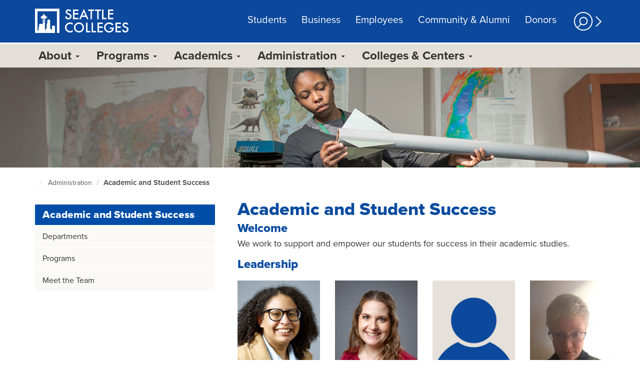

--- FILE ---
content_type: text/html; charset=UTF-8
request_url: https://www.seattlecolleges.edu/administration/academic-and-student-success
body_size: 11380
content:
<!DOCTYPE html>
<html  lang="en" dir="ltr">
<head>
                <!-- Google Tag Manager -->
  <script>(function(w,d,s,l,i){w[l]=w[l]||[];w[l].push({'gtm.start':
        new Date().getTime(),event:'gtm.js'});var f=d.getElementsByTagName(s)[0],
      j=d.createElement(s),dl=l!='dataLayer'?'&l='+l:'';j.async=true;j.src=
      'https://www.googletagmanager.com/gtm.js?id='+i+dl;f.parentNode.insertBefore(j,f);
    })(window,document,'script','dataLayer','GTM-NMMG6TN');</script>
  <!-- End Google Tag Manager -->
        <meta name="viewport" content="width=device-width, initial-scale=1.0">
    <link href="https://code.ionicframework.com/ionicons/2.0.1/css/ionicons.min.css" rel="stylesheet">
    <meta charset="utf-8" />
<meta name="Generator" content="Drupal 10 (https://www.drupal.org)" />
<meta name="MobileOptimized" content="width" />
<meta name="HandheldFriendly" content="true" />
<meta name="viewport" content="width=device-width, initial-scale=1.0" />
<link rel="icon" href="/sites/seattlecolleges.southseattle.edu/files/favicon_0.ico" type="image/vnd.microsoft.icon" />
<link rel="canonical" href="https://www.seattlecolleges.edu/administration/academic-and-student-success" />
<link rel="shortlink" href="https://www.seattlecolleges.edu/node/1056" />

        <title>Academic and Student Success | Seattle Colleges </title>
        <link rel="stylesheet" media="all" href="/sites/seattlecolleges.southseattle.edu/files/css/css_225xtwA6caesoLqdvBd0hcfrJg-BWNwcRnQK6REWkqE.css?delta=0&amp;language=en&amp;theme=district_heros&amp;include=eJxVjMENwCAMxBYCMVIVygkiBVpx6YPty5evbbkofertV8N8mApc1BhfqQjldA1SMCN9mY4a-HzeCHE3pI6eMXnRdDen40Z7OGCBi46eshA_epAv8Q" />
<link rel="stylesheet" media="all" href="https://cdn.jsdelivr.net/npm/entreprise7pro-bootstrap@3.4.8/dist/css/bootstrap.min.css" integrity="sha256-zL9fLm9PT7/fK/vb1O9aIIAdm/+bGtxmUm/M1NPTU7Y=" crossorigin="anonymous" />
<link rel="stylesheet" media="all" href="https://cdn.jsdelivr.net/npm/@unicorn-fail/drupal-bootstrap-styles@0.0.2/dist/3.1.1/7.x-3.x/drupal-bootstrap.min.css" integrity="sha512-nrwoY8z0/iCnnY9J1g189dfuRMCdI5JBwgvzKvwXC4dZ+145UNBUs+VdeG/TUuYRqlQbMlL4l8U3yT7pVss9Rg==" crossorigin="anonymous" />
<link rel="stylesheet" media="all" href="https://cdn.jsdelivr.net/npm/@unicorn-fail/drupal-bootstrap-styles@0.0.2/dist/3.1.1/8.x-3.x/drupal-bootstrap.min.css" integrity="sha512-jM5OBHt8tKkl65deNLp2dhFMAwoqHBIbzSW0WiRRwJfHzGoxAFuCowGd9hYi1vU8ce5xpa5IGmZBJujm/7rVtw==" crossorigin="anonymous" />
<link rel="stylesheet" media="all" href="https://cdn.jsdelivr.net/npm/@unicorn-fail/drupal-bootstrap-styles@0.0.2/dist/3.2.0/7.x-3.x/drupal-bootstrap.min.css" integrity="sha512-U2uRfTiJxR2skZ8hIFUv5y6dOBd9s8xW+YtYScDkVzHEen0kU0G9mH8F2W27r6kWdHc0EKYGY3JTT3C4pEN+/g==" crossorigin="anonymous" />
<link rel="stylesheet" media="all" href="https://cdn.jsdelivr.net/npm/@unicorn-fail/drupal-bootstrap-styles@0.0.2/dist/3.2.0/8.x-3.x/drupal-bootstrap.min.css" integrity="sha512-JXQ3Lp7Oc2/VyHbK4DKvRSwk2MVBTb6tV5Zv/3d7UIJKlNEGT1yws9vwOVUkpsTY0o8zcbCLPpCBG2NrZMBJyQ==" crossorigin="anonymous" />
<link rel="stylesheet" media="all" href="https://cdn.jsdelivr.net/npm/@unicorn-fail/drupal-bootstrap-styles@0.0.2/dist/3.3.1/7.x-3.x/drupal-bootstrap.min.css" integrity="sha512-ZbcpXUXjMO/AFuX8V7yWatyCWP4A4HMfXirwInFWwcxibyAu7jHhwgEA1jO4Xt/UACKU29cG5MxhF/i8SpfiWA==" crossorigin="anonymous" />
<link rel="stylesheet" media="all" href="https://cdn.jsdelivr.net/npm/@unicorn-fail/drupal-bootstrap-styles@0.0.2/dist/3.3.1/8.x-3.x/drupal-bootstrap.min.css" integrity="sha512-kTMXGtKrWAdF2+qSCfCTa16wLEVDAAopNlklx4qPXPMamBQOFGHXz0HDwz1bGhstsi17f2SYVNaYVRHWYeg3RQ==" crossorigin="anonymous" />
<link rel="stylesheet" media="all" href="https://cdn.jsdelivr.net/npm/@unicorn-fail/drupal-bootstrap-styles@0.0.2/dist/3.4.0/8.x-3.x/drupal-bootstrap.min.css" integrity="sha512-tGFFYdzcicBwsd5EPO92iUIytu9UkQR3tLMbORL9sfi/WswiHkA1O3ri9yHW+5dXk18Rd+pluMeDBrPKSwNCvw==" crossorigin="anonymous" />
<link rel="stylesheet" media="all" href="/sites/seattlecolleges.southseattle.edu/files/css/css_MGaf9jmXPx1FjfSVfFYRJBW7vynXrVqla36Q4CpbvSU.css?delta=9&amp;language=en&amp;theme=district_heros&amp;include=eJxVjMENwCAMxBYCMVIVygkiBVpx6YPty5evbbkofertV8N8mApc1BhfqQjldA1SMCN9mY4a-HzeCHE3pI6eMXnRdDen40Z7OGCBi46eshA_epAv8Q" />

            
                </head>
<body class="path-node page-node-type-page has-glyphicons">
    <!-- Google Tag Manager (noscript) -->
  <noscript><iframe src="https://www.googletagmanager.com/ns.html?id=GTM-NMMG6TN"
                    height="0" width="0" style="display:none;visibility:hidden"></iframe></noscript>
  <!-- End Google Tag Manager (noscript) -->
<a href="#main-container-id" class="sr-only sr-only-focusable">Skip to main content</a>
<button onclick="topFunction()" id="bttBtn" title="Go to top"><i class="icon ion-chevron-up"></i><br />Top</button>
<!--<a href="javascript:" id="return-to-top"><i class="icon ion-chevron-up"></i></a>-->

  <div class="dialog-off-canvas-main-canvas" data-off-canvas-main-canvas>
    

<div id="main-page-container">
        <div id="side-panel-overlay"></div>

<div id="side-panel" style="display:none;" tabindex="-1">

    <div class="side-panel-header">

        <div class="cell cell-left">
      <a id="close-side-panel" role="button" href="javascript:void(0)" onclick="showHideSidePanel(false); return true;" tabindex="-1">
        <!--<ion-icon class="icon-close" ios="ios-close" md="md-close"></ion-icon>-->
        <div class="icon-close" ios="ios-close" md="md-close">
          <img alt="Close icon to close side menu" src="/themes/custom/southseattle/css/images/close-icon.png" />
        </div>
      </a>
    </div>

          </div>

        <div class="side-panel-search">
       
<form tabindex="-1" id="search-block-form" class="cell" method="get" action="/search-seattle-colleges/" accept-charset="UTF-8"
      data-drupal-form-fields="edit-query,edit-submit-acquia-search">
    <div class="input-group">
        <span class="input-group-addon" id="sizing-addon2">
            <span class="glyphicon glyphicon-search" aria-hidden="true"></span>
				  </span>
        <input
            id="search-field"
            tabindex="0"
            data-drupal-selector="edit-keys"
            value=""
            size="15"
            maxlength="128"
            type="text"
            name="q"
            class="form-control"
            placeholder="Search Seattle Colleges"
            aria-label="Search Seattle Colleges"
            autocomplete="on">
    </div>
</form>

    </div>
  
        <div class="side-panel-content">
      <div class="scrollview">
         

<div class="visible-xs visible-sm">
            <div class="panel panel-default side-panel-menu">
            <a style="display: block;" class="panel-heading collapsed" role="button" href="/students" tabindex="-1">
                <h4 class="panel-title">
                    Students
                </h4>
            </a>
        </div>
            <div class="panel panel-default side-panel-menu">
            <a style="display: block;" class="panel-heading collapsed" role="button" href="/business" tabindex="-1">
                <h4 class="panel-title">
                    Business
                </h4>
            </a>
        </div>
            <div class="panel panel-default side-panel-menu">
            <a style="display: block;" class="panel-heading collapsed" role="button" href="/employees" tabindex="-1">
                <h4 class="panel-title">
                    Employees
                </h4>
            </a>
        </div>
            <div class="panel panel-default side-panel-menu">
            <a style="display: block;" class="panel-heading collapsed" role="button" href="/community-and-alumni" tabindex="-1">
                <h4 class="panel-title">
                    Community &amp; Alumni
                </h4>
            </a>
        </div>
            <div class="panel panel-default side-panel-menu">
            <a style="display: block;" class="panel-heading collapsed" role="button" href="https://foundation.seattlecolleges.edu" tabindex="-1">
                <h4 class="panel-title">
                    Donors
                </h4>
            </a>
        </div>
    </div>



<div id="device-size">
    <div id="xs" class="visible-xs"></div>
    <div id="sm" class="visible-sm"></div>
    <div id="md" class="visible-md"></div>
    <div id="lg" class="visible-lg"></div>
</div>

<div class="panel-group" id="accordion6970b984c47e5">
    <div class="panel panel-default side-panel-menu quick-links">
        <a style="display: block;" class="panel-heading collapsed" role="button" id="heading6970b984c47e5" data-toggle="collapse" data-parent="#accordion6970b984c47e5" href="#6970b984c47e5" aria-expanded="false" aria-controls="collapse6970b984c47e5" aria-label="toggle quick links">
            <h4 class="panel-title sub">
                 Quick Links             </h4>
        </a>
        <div id="6970b984c47e5" class="panel-collapse collapse" role="tabpanel" aria-labelledby="heading6970b984c47e5">
            <ul class="list-group">

                              <li class="list-group-item">
                                        <a class="quick-link-item " href="/academics/calendars"  tabindex="-1">
                        Calendars
                    </a>
                </li>
                              <li class="list-group-item">
                                        <a class="quick-link-item " href="/academics/campus-services"  tabindex="-1">
                        Campus Services
                    </a>
                </li>
                              <li class="list-group-item">
                                        <a class="quick-link-item " href="/academics/class-schedules"  tabindex="-1">
                        Class Schedules
                    </a>
                </li>
                              <li class="list-group-item">
                                        <a class="quick-link-item " href="/welcome/commuting-and-parking"  tabindex="-1">
                        Commuting and Parking
                    </a>
                </li>
                              <li class="list-group-item">
                                        <a class="quick-link-item " href="/about/contact-us"  tabindex="-1">
                        Contact Us
                    </a>
                </li>
                              <li class="list-group-item">
                                        <a class="quick-link-item " href="https://canvas.seattlecolleges.edu"  tabindex="-1">
                        Canvas
                    </a>
                </li>
                              <li class="list-group-item">
                                        <a class="quick-link-item " href="/ctclink"  tabindex="-1">
                        ctcLink
                    </a>
                </li>
                              <li class="list-group-item">
                                        <a class="quick-link-item " href="/about/education-tax-credit"  tabindex="-1">
                        Education Tax Credit
                    </a>
                </li>
                              <li class="list-group-item">
                                        <a class="quick-link-item " href="https://people.seattlecolleges.edu/"  tabindex="-1">
                        Employee Directory
                    </a>
                </li>
                              <li class="list-group-item">
                                        <a class="quick-link-item " href="https://inside.seattlecolleges.edu/logon/default.aspx"  tabindex="-1">
                        Inside Seattle Colleges
                    </a>
                </li>
                              <li class="list-group-item">
                                        <a class="quick-link-item " href="/welcome/prospective-student-tours"  tabindex="-1">
                        Prospective Student Tours
                    </a>
                </li>
                              <li class="list-group-item">
                                        <a class="quick-link-item " href="/about/safety-and-security"  tabindex="-1">
                        Safety and Security 
                    </a>
                </li>
                              <li class="list-group-item">
                                        <a class="quick-link-item last" href="/welcome/our-locations"  tabindex="-1">
                        Our Locations
                    </a>
                </li>
              
            </ul>
        </div>
    </div>
</div>
            

<div class="panel-group visible-xs visible-sm" id="accordion6970b9850e365">
        
                        
            
                                    <div class="panel panel-default side-panel-menu">
                        <a style="display: block;" class="panel-heading collapsed" role="button"
                           id="heading6970b9850e384" data-toggle="collapse" data-parent="#accordion6970b9850e365"
                           href="#6970b9850e384" aria-expanded="false" aria-controls="6970b9850e384">
                            <h4 class="panel-title sub">
                                About
                            </h4>
                        </a>
                        <div id="6970b9850e384" class="panel-collapse collapse" role="tabpanel"
                             aria-labelledby="heading6970b9850e384">
                            <ul class="list-group">
                                    
                        
            
                <li class="list-group-item">
                    <a class="side-panel-link" href="/about" tabindex="-1">About Seattle Colleges</a>
                </li>

                                
            
                <li class="list-group-item">
                    <a class="side-panel-link" href="/about/affiliations" tabindex="-1">Affiliations</a>
                </li>

                                
            
                <li class="list-group-item">
                    <a class="side-panel-link" href="/academics/calendars" tabindex="-1">Calendars</a>
                </li>

                                
            
                <li class="list-group-item">
                    <a class="side-panel-link" href="/about/college-history" tabindex="-1">College History</a>
                </li>

                                
            
                <li class="list-group-item">
                    <a class="side-panel-link" href="/doing-business-with-us" tabindex="-1">Doing Business with Us</a>
                </li>

                                
            
                <li class="list-group-item">
                    <a class="side-panel-link" href="/events" tabindex="-1">Events</a>
                </li>

                                
            
                <li class="list-group-item">
                    <a class="side-panel-link" href="/about/facts-and-figures" tabindex="-1">Facts and Figures</a>
                </li>

                                
            
                <li class="list-group-item">
                    <a class="side-panel-link" href="/about/leadership-and-organization" tabindex="-1">Leadership and Organization</a>
                </li>

                                
            
                <li class="list-group-item">
                    <a class="side-panel-link" href="/administration/mission-strategic-plan-and-initiatives" tabindex="-1">Mission, Strategic Plan, and Initiatives</a>
                </li>

                                
            
                <li class="list-group-item">
                    <a class="side-panel-link" href="/news-and-information" tabindex="-1">News and Information</a>
                </li>

                                
            
                <li class="list-group-item">
                    <a class="side-panel-link" href="/about/policies-and-procedures" tabindex="-1">Policies and Procedures</a>
                </li>

                                
            
                <li class="list-group-item">
                    <a class="side-panel-link" href="/about/public-hearing-notices" tabindex="-1">Public Hearing Notices</a>
                </li>

                                
            
                <li class="list-group-item">
                    <a class="side-panel-link" href="/administration/human-resources/public-records-requests" tabindex="-1">Public Records Requests</a>
                </li>

                                
            
                <li class="list-group-item">
                    <a class="side-panel-link" href="/about/safety-and-security" tabindex="-1">Safety and Security</a>
                </li>

                                
            
                <li class="list-group-item">
                    <a class="side-panel-link" href="http://sustainability.seattlecolleges.edu/" tabindex="-1">Sustainability</a>
                </li>

                                
            
                <li class="list-group-item">
                    <a class="side-panel-link" href="/where-we-stand" tabindex="-1">Where We Stand</a>
                </li>

                        
                            </ul>
                        </div>
                    </div>

                
                                
            
                                    <div class="panel panel-default side-panel-menu">
                        <a style="display: block;" class="panel-heading collapsed" role="button"
                           id="heading6970b98510516" data-toggle="collapse" data-parent="#accordion6970b9850e365"
                           href="#6970b98510516" aria-expanded="false" aria-controls="6970b98510516">
                            <h4 class="panel-title sub">
                                Programs
                            </h4>
                        </a>
                        <div id="6970b98510516" class="panel-collapse collapse" role="tabpanel"
                             aria-labelledby="heading6970b98510516">
                            <ul class="list-group">
                                    
                        
            
                <li class="list-group-item">
                    <a class="side-panel-link" href="/programs/bachelors-degrees" tabindex="-1">Bachelor’s Degrees</a>
                </li>

                                
            
                <li class="list-group-item">
                    <a class="side-panel-link" href="/programs/basic-and-transitional-studies" tabindex="-1">Basic and Transitional Studies</a>
                </li>

                                
            
                <li class="list-group-item">
                    <a class="side-panel-link" href="/programs/professional-technical-career-training" tabindex="-1">Career Training</a>
                </li>

                                
            
                <li class="list-group-item">
                    <a class="side-panel-link" href="https://www.seattlecolleges.edu/collegetocareer/" tabindex="-1">College to Career</a>
                </li>

                                
            
                <li class="list-group-item">
                    <a class="side-panel-link" href="/programs/college-transfer" tabindex="-1">College Transfer</a>
                </li>

                                
            
                <li class="list-group-item">
                    <a class="side-panel-link" href="/programs/continuing-education" tabindex="-1">Continuing Education</a>
                </li>

                                
            
                <li class="list-group-item">
                    <a class="side-panel-link" href="/programs/corporate-and-customized-training" tabindex="-1">Corporate and Customized Training</a>
                </li>

                                
            
                <li class="list-group-item">
                    <a class="side-panel-link" href="/programs/elearning" tabindex="-1">eLearning</a>
                </li>

                                
            
                <li class="list-group-item">
                    <a class="side-panel-link" href="/programs" tabindex="-1">Explore Our Programs</a>
                </li>

                                
            
                <li class="list-group-item">
                    <a class="side-panel-link" href="/programs/high-school-programs" tabindex="-1">High School Programs</a>
                </li>

                                
            
                <li class="list-group-item">
                    <a class="side-panel-link" href="https://intl.seattlecolleges.edu/" tabindex="-1">International Programs</a>
                </li>

                                
            
                <li class="list-group-item">
                    <a class="side-panel-link" href="/running-start" tabindex="-1">Running Start</a>
                </li>

                                
            
                <li class="list-group-item">
                    <a class="side-panel-link" href="/promise" tabindex="-1">Seattle Promise</a>
                </li>

                                
            
                <li class="list-group-item">
                    <a class="side-panel-link" href="/retraining" tabindex="-1">Worker Retraining</a>
                </li>

                                
            
                <li class="list-group-item">
                    <a class="side-panel-link" href="/working-adults" tabindex="-1">Working Adults</a>
                </li>

                        
                            </ul>
                        </div>
                    </div>

                
                                
            
                                    <div class="panel panel-default side-panel-menu">
                        <a style="display: block;" class="panel-heading collapsed" role="button"
                           id="heading6970b98512754" data-toggle="collapse" data-parent="#accordion6970b9850e365"
                           href="#6970b98512754" aria-expanded="false" aria-controls="6970b98512754">
                            <h4 class="panel-title sub">
                                Academics
                            </h4>
                        </a>
                        <div id="6970b98512754" class="panel-collapse collapse" role="tabpanel"
                             aria-labelledby="heading6970b98512754">
                            <ul class="list-group">
                                    
                        
            
                <li class="list-group-item">
                    <a class="side-panel-link" href="/academics/calendars" tabindex="-1">Calendars</a>
                </li>

                                
            
                <li class="list-group-item">
                    <a class="side-panel-link" href="/academics/academic-catalog" tabindex="-1">Academic Catalog</a>
                </li>

                                
            
                <li class="list-group-item">
                    <a class="side-panel-link" href="/academics/accreditation" tabindex="-1">Accreditation</a>
                </li>

                                
            
                <li class="list-group-item">
                    <a class="side-panel-link" href="/academics/campus-services" tabindex="-1">Campus Services</a>
                </li>

                                
            
                <li class="list-group-item">
                    <a class="side-panel-link" href="/academics/class-schedules" tabindex="-1">Class Schedules</a>
                </li>

                                
            
                <li class="list-group-item">
                    <a class="side-panel-link" href="/commencement" tabindex="-1">Commencement</a>
                </li>

                                
            
                <li class="list-group-item">
                    <a class="side-panel-link" href="/programs/continuing-education" tabindex="-1">Continuing Education</a>
                </li>

                                
            
                <li class="list-group-item">
                    <a class="side-panel-link" href="/programs/elearning" tabindex="-1">eLearning</a>
                </li>

                                
            
                <li class="list-group-item">
                    <a class="side-panel-link" href="/get-started" tabindex="-1">Get Started</a>
                </li>

                                
            
                <li class="list-group-item">
                    <a class="side-panel-link" href="https://intl.seattlecolleges.edu/" tabindex="-1">International Programs</a>
                </li>

                                
            
                <li class="list-group-item">
                    <a class="side-panel-link" href="https://itservices.seattlecolleges.edu/" tabindex="-1">IT Services</a>
                </li>

                                
            
                <li class="list-group-item">
                    <a class="side-panel-link" href="/about/policies-and-procedures" tabindex="-1">Policies and Procedures</a>
                </li>

                                
            
                <li class="list-group-item">
                    <a class="side-panel-link" href="/getting-started/residency" tabindex="-1">Residency</a>
                </li>

                                
            
                <li class="list-group-item">
                    <a class="side-panel-link" href="/programs/college-transfer/transfer-agreements" tabindex="-1">Transfer Agreements</a>
                </li>

                                
            
                <li class="list-group-item">
                    <a class="side-panel-link" href="/get-started/step-5-pay-and-prepare" tabindex="-1">Tuition &amp; Fees</a>
                </li>

                        
                            </ul>
                        </div>
                    </div>

                
                                
            
                                    <div class="panel panel-default side-panel-menu">
                        <a style="display: block;" class="panel-heading collapsed" role="button"
                           id="heading6970b98513ddd" data-toggle="collapse" data-parent="#accordion6970b9850e365"
                           href="#6970b98513ddd" aria-expanded="false" aria-controls="6970b98513ddd">
                            <h4 class="panel-title sub">
                                Administration
                            </h4>
                        </a>
                        <div id="6970b98513ddd" class="panel-collapse collapse" role="tabpanel"
                             aria-labelledby="heading6970b98513ddd">
                            <ul class="list-group">
                                    
                        
            
                <li class="list-group-item">
                    <a class="side-panel-link" href="/administration/administrative-units" tabindex="-1">Administrative Units</a>
                </li>

                                
            
                <li class="list-group-item">
                    <a class="side-panel-link" href="/about/leadership-and-organization/board-trustees" tabindex="-1">Board of Trustees</a>
                </li>

                                
            
                <li class="list-group-item">
                    <a class="side-panel-link" href="/administration/budget-info" tabindex="-1">Budget Info</a>
                </li>

                                
            
                <li class="list-group-item">
                    <a class="side-panel-link" href="https://people.seattlecolleges.edu/" tabindex="-1">Employee Directory</a>
                </li>

                                
            
                <li class="list-group-item">
                    <a class="side-panel-link" href="/administration/human-resources" tabindex="-1">Human Resources</a>
                </li>

                                
            
                <li class="list-group-item">
                    <a class="side-panel-link" href="/about/leadership-and-organization" tabindex="-1">Leadership and Organization</a>
                </li>

                                
            
                <li class="list-group-item">
                    <a class="side-panel-link" href="/administration/mission-strategic-plan-and-initiatives" tabindex="-1">Mission, Strategic Plan, and Initiatives</a>
                </li>

                                
            
                <li class="list-group-item">
                    <a class="side-panel-link" href="/about/policies-and-procedures" tabindex="-1">Policies and Procedures</a>
                </li>

                                
            
                <li class="list-group-item">
                    <a class="side-panel-link" href="/about/safety-and-security" tabindex="-1">Safety and Security</a>
                </li>

                        
                            </ul>
                        </div>
                    </div>

                
                                
            
                                    <div class="panel panel-default side-panel-menu">
                        <a style="display: block;" class="panel-heading collapsed" role="button"
                           id="heading6970b985148f3" data-toggle="collapse" data-parent="#accordion6970b9850e365"
                           href="#6970b985148f3" aria-expanded="false" aria-controls="6970b985148f3">
                            <h4 class="panel-title sub">
                                Colleges &amp; Centers
                            </h4>
                        </a>
                        <div id="6970b985148f3" class="panel-collapse collapse" role="tabpanel"
                             aria-labelledby="heading6970b985148f3">
                            <ul class="list-group">
                                    
                        
            
                <li class="list-group-item">
                    <a class="side-panel-link" href="https://northseattle.edu/" tabindex="-1">North Seattle College</a>
                </li>

                                
            
                <li class="list-group-item">
                    <a class="side-panel-link" href="https://seattlecentral.edu/" tabindex="-1">Seattle Central College</a>
                </li>

                                
            
                <li class="list-group-item">
                    <a class="side-panel-link" href="https://southseattle.edu/" tabindex="-1">South Seattle College</a>
                </li>

                                
            
                <li class="list-group-item">
                    <a class="side-panel-link" href="https://georgetown.southseattle.edu/" tabindex="-1">Georgetown Campus</a>
                </li>

                                
            
                <li class="list-group-item">
                    <a class="side-panel-link" href="https://healthcare.seattlecentral.edu/" tabindex="-1">Health Education Center</a>
                </li>

                                
            
                <li class="list-group-item">
                    <a class="side-panel-link" href="https://southseattle.edu/programs/newholly-learning-center" tabindex="-1">NewHolly Campus</a>
                </li>

                                
            
                <li class="list-group-item">
                    <a class="side-panel-link" href="https://maritime.seattlecentral.edu/" tabindex="-1">Seattle Maritime Academy</a>
                </li>

                                
            
                <li class="list-group-item">
                    <a class="side-panel-link" href="https://woodtech.seattlecentral.edu/" tabindex="-1">Wood Technology Center</a>
                </li>

                                
            
                <li class="list-group-item">
                    <a class="side-panel-link" href="/welcome/commuting-and-parking" tabindex="-1">Commuting and Parking</a>
                </li>

                                
            
                <li class="list-group-item">
                    <a class="side-panel-link" href="/welcome/our-locations" tabindex="-1">Visit our Locations</a>
                </li>

                                
            
                <li class="list-group-item">
                    <a class="side-panel-link" href="/welcome/prospective-student-tours" tabindex="-1">Student Tours</a>
                </li>

                                
            
                <li class="list-group-item">
                    <a class="side-panel-link" href="/welcome/maps" tabindex="-1">Maps</a>
                </li>

                        
                            </ul>
                        </div>
                    </div>

                
                        
</div>


    

      </div>
    </div>
  
</div>

<header role="banner" class="sc-bg-blue">
  <nav class="navbar-inverse container" data-step="1" data-tooltipClass="bg-warning"
       data-intro="Welcome to South’s new website!  The following steps walk you through navigation highlights, starting with audience landing pages with useful links for students, employees and community groups.">
        <div class="d-table">
                  <a class="navbar-brand" tabindex="0" href="/"><span class="scc-seattle-colleges"></span></a>

                    <ul class="nav navbar-nav hidden-xs hidden-sm d-cell d-cell-align-middle header-menu">
           

    <li>
        <a href="/students" tabindex="0">
            Students
        </a>
    </li>
    <li>
        <a href="/business" tabindex="0">
            Business
        </a>
    </li>
    <li>
        <a href="/employees" tabindex="0">
            Employees
        </a>
    </li>
    <li>
        <a href="/community-and-alumni" tabindex="0">
            Community &amp; Alumni
        </a>
    </li>
    <li>
        <a href="https://foundation.seattlecolleges.edu" tabindex="0">
            Donors
        </a>
    </li>

        </ul>
      
            <a id="search-tool-icon" data-step="2" data-tooltipClass="bg-warning"
         data-intro="With a click or tap, the search tool expands to reveal a search bar, quick links and a language tool."
         href="javascript:void(0);" class="hidden-xs hidden-sm search-icon d-cell d-cell-align-middle" onclick="showHideSidePanel(true); return true;">
        <img src="/sites/icon-library/search.png" alt="Search tool image icon" />
      </a>

            <div class="sc-mobile-menu hidden-md hidden-lg d-cell d-cell-align-middle text-right">
        <button class="btn btn-primary" onclick="showHideSidePanel(true); return true;">Menu</button>
      </div>
    </div>
  </nav>
</header>

      <div class="region region-navigation-collapsible">
    <div class="sc-main-nav-medium-large-screens">
    <div data-step="2" data-tooltipClass="bg-warning"
      data-intro="We have a new menu!"
      id="scc-adobe-megamenu"
      style="display: none">
        <div class="container">
            <div class="row">
                <div class="col-md-12">
                    <nav id="SCCmegamenu" role="navigation">
                        <ol>
                                                                                                            


            <li class="top-nav-item">

                <button id="ButtonAbout" role="button" data-toggle="dropdown" aria-expanded="false" aria-controls='AreaAbout'>About <span class="caret"></span></button>

                            <div id="AreaAbout" class="cols-1 hidden" role="region" aria-labeledby="ButtonAbout" aria-hidden="true" aria-expanded="false">
                <ol class="mega-grid-container-4 color-and-shape">
                                                                                                                              <li class="accessible-megamenu-panel-group">
                                <ol>
                                                                    <li><a tabindex="0" href="/about" onclick="dataLayer.push({'event':'Mega Menu','Label':'About Seattle Colleges'});">About Seattle Colleges</a></li>
                                                                                                                                                                                                                                  <li><a tabindex="0" href="/about/affiliations" onclick="dataLayer.push({'event':'Mega Menu','Label':'Affiliations'});">Affiliations</a></li>
                                                                                                                                                                                                                                  <li><a tabindex="0" href="/academics/calendars" onclick="dataLayer.push({'event':'Mega Menu','Label':'Calendars'});">Calendars</a></li>
                                                                                                                                                                                                                                  <li><a tabindex="0" href="/about/college-history" onclick="dataLayer.push({'event':'Mega Menu','Label':'College History'});">College History</a></li>
                                                                                                    </ol>
                              </li>
                                                                                                                                                                                                                      <li class="accessible-megamenu-panel-group">
                                <ol>
                                                                    <li><a tabindex="0" href="/doing-business-with-us" onclick="dataLayer.push({'event':'Mega Menu','Label':'Doing Business with Us'});">Doing Business with Us</a></li>
                                                                                                                                                                                                                                  <li><a tabindex="0" href="/events" onclick="dataLayer.push({'event':'Mega Menu','Label':'Events'});">Events</a></li>
                                                                                                                                                                                                                                  <li><a tabindex="0" href="/about/facts-and-figures" onclick="dataLayer.push({'event':'Mega Menu','Label':'Facts and Figures'});">Facts and Figures</a></li>
                                                                                                                                                                                                                                  <li><a tabindex="0" href="/about/leadership-and-organization" onclick="dataLayer.push({'event':'Mega Menu','Label':'Leadership and Organization'});">Leadership and Organization</a></li>
                                                                                                    </ol>
                              </li>
                                                                                                                                                                                                                      <li class="accessible-megamenu-panel-group">
                                <ol>
                                                                    <li><a tabindex="0" href="/administration/mission-strategic-plan-and-initiatives" onclick="dataLayer.push({'event':'Mega Menu','Label':'Mission, Strategic Plan, and Initiatives'});">Mission, Strategic Plan, and Initiatives</a></li>
                                                                                                                                                                                                                                  <li><a tabindex="0" href="/news-and-information" onclick="dataLayer.push({'event':'Mega Menu','Label':'News and Information'});">News and Information</a></li>
                                                                                                                                                                                                                                  <li><a tabindex="0" href="/about/policies-and-procedures" onclick="dataLayer.push({'event':'Mega Menu','Label':'Policies and Procedures'});">Policies and Procedures</a></li>
                                                                                                                                                                                                                                  <li><a tabindex="0" href="/about/public-hearing-notices" onclick="dataLayer.push({'event':'Mega Menu','Label':'Public Hearing Notices'});">Public Hearing Notices</a></li>
                                                                                                    </ol>
                              </li>
                                                                                                                                                                                                                      <li class="accessible-megamenu-panel-group">
                                <ol>
                                                                    <li><a tabindex="0" href="/administration/human-resources/public-records-requests" onclick="dataLayer.push({'event':'Mega Menu','Label':'Public Records Requests'});">Public Records Requests</a></li>
                                                                                                                                                                                                                                  <li><a tabindex="0" href="/about/safety-and-security" onclick="dataLayer.push({'event':'Mega Menu','Label':'Safety and Security'});">Safety and Security</a></li>
                                                                                                                                                                                                                                  <li><a tabindex="0" href="http://sustainability.seattlecolleges.edu/" onclick="dataLayer.push({'event':'Mega Menu','Label':'Sustainability'});">Sustainability</a></li>
                                                                                                                                                                                                                                  <li><a tabindex="0" href="/where-we-stand" onclick="dataLayer.push({'event':'Mega Menu','Label':'Where We Stand'});">Where We Stand</a></li>
                                                                                                    </ol>
                              </li>
                                                                                                                    </div>
                        </li>
                                                                                                                                                
                  



                                                                      



<li class="top-nav-item">

    <button id="ButtonPrograms"
      role="button" data-toggle="dropdown" aria-expanded="false"
      aria-controls='AreaPrograms'>Programs <span class="caret"></span>
    </button>

    <div id="AreaPrograms" class="cols-2 hidden" role="region" aria-labeledby="ButtonPrograms" aria-hidden="true" aria-expanded="false">
    <ol class="mega-grid-container-5 color-and-shape">
       <li class="accessible-megamenu-panel-group">
        <p class="sc-invisible-991 menu-blurb">Explore<br/> Our Programs</p>
        <p class="sc-invisible-991"><a class="btn btn-primary" href="/programs" tabindex="0">Programs</a></p>
      </li>
                                                                                                                <li class="accessible-megamenu-panel-group">
                                <ol>
                                                                    <li><a tabindex="0" href="/programs/bachelors-degrees" onclick="dataLayer.push({'event':'Mega Menu','Label':'Bachelor’s Degrees'});">Bachelor’s Degrees</a></li>
                                                                                                                                                                                                                                  <li><a tabindex="0" href="/programs/basic-and-transitional-studies" onclick="dataLayer.push({'event':'Mega Menu','Label':'Basic and Transitional Studies'});">Basic and Transitional Studies</a></li>
                                                                                                                                                                                                                                  <li><a tabindex="0" href="/programs/professional-technical-career-training" onclick="dataLayer.push({'event':'Mega Menu','Label':'Career Training'});">Career Training</a></li>
                                                                                                                                                                                                                                  <li><a tabindex="0" href="https://www.seattlecolleges.edu/collegetocareer/" onclick="dataLayer.push({'event':'Mega Menu','Label':'College to Career'});">College to Career</a></li>
                                                                                                    </ol>
                              </li>
                                                                                                                                                                                                                      <li class="accessible-megamenu-panel-group">
                                <ol>
                                                                    <li><a tabindex="0" href="/programs/college-transfer" onclick="dataLayer.push({'event':'Mega Menu','Label':'College Transfer'});">College Transfer</a></li>
                                                                                                                                                                                                                                  <li><a tabindex="0" href="/programs/continuing-education" onclick="dataLayer.push({'event':'Mega Menu','Label':'Continuing Education'});">Continuing Education</a></li>
                                                                                                                                                                                                                                  <li><a tabindex="0" href="/programs/corporate-and-customized-training" onclick="dataLayer.push({'event':'Mega Menu','Label':'Corporate and Customized Training'});">Corporate and Customized Training</a></li>
                                                                                                                                                                                                                                  <li><a tabindex="0" href="/programs/elearning" onclick="dataLayer.push({'event':'Mega Menu','Label':'eLearning'});">eLearning</a></li>
                                                                                                    </ol>
                              </li>
                                                                                                                                                                                                                      <li class="accessible-megamenu-panel-group">
                                <ol>
                                                                    <li><a tabindex="0" href="/programs" onclick="dataLayer.push({'event':'Mega Menu','Label':'Explore Our Programs'});">Explore Our Programs</a></li>
                                                                                                                                                                                                                                  <li><a tabindex="0" href="/programs/high-school-programs" onclick="dataLayer.push({'event':'Mega Menu','Label':'High School Programs'});">High School Programs</a></li>
                                                                                                                                                                                                                                  <li><a tabindex="0" href="https://intl.seattlecolleges.edu/" onclick="dataLayer.push({'event':'Mega Menu','Label':'International Programs'});">International Programs</a></li>
                                                                                                                                                                                                                                  <li><a tabindex="0" href="/running-start" onclick="dataLayer.push({'event':'Mega Menu','Label':'Running Start'});">Running Start</a></li>
                                                                                                    </ol>
                              </li>
                                                                                                                                                                                                                      <li class="accessible-megamenu-panel-group">
                                <ol>
                                                                    <li><a tabindex="0" href="/promise" onclick="dataLayer.push({'event':'Mega Menu','Label':'Seattle Promise'});">Seattle Promise</a></li>
                                                                                                                                                                                                                                  <li><a tabindex="0" href="/retraining" onclick="dataLayer.push({'event':'Mega Menu','Label':'Worker Retraining'});">Worker Retraining</a></li>
                                                                                                                                                                                                                                  <li><a tabindex="0" href="/working-adults" onclick="dataLayer.push({'event':'Mega Menu','Label':'Working Adults'});">Working Adults</a></li>
                                                                                                                            </div>
                        </li>
                                                                                                                                                
  

                                                                      


      <li class="top-nav-item">

          <button id="ButtonAcademics"  role="button" data-toggle="dropdown" aria-expanded="false" aria-controls='AreaAcademics'>Academics <span class="caret"></span></button>

                <div id="AreaAcademics" class="cols-3 hidden" role="region" aria-labeledby="ButtonAcademics" aria-hidden="true" aria-expanded="false">
          <ol class="mega-grid-container-4 color-and-shape">
                                                                                                                        <li class="accessible-megamenu-panel-group">
                                <ol>
                                                                    <li><a tabindex="0" href="/academics/calendars" onclick="dataLayer.push({'event':'Mega Menu','Label':'Calendars'});">Calendars</a></li>
                                                                                                                                                                                                                                  <li><a tabindex="0" href="/academics/academic-catalog" onclick="dataLayer.push({'event':'Mega Menu','Label':'Academic Catalog'});">Academic Catalog</a></li>
                                                                                                                                                                                                                                  <li><a tabindex="0" href="/academics/accreditation" onclick="dataLayer.push({'event':'Mega Menu','Label':'Accreditation'});">Accreditation</a></li>
                                                                                                                                                                                                                                  <li><a tabindex="0" href="/academics/campus-services" onclick="dataLayer.push({'event':'Mega Menu','Label':'Campus Services'});">Campus Services</a></li>
                                                                                                    </ol>
                              </li>
                                                                                                                                                                                                                      <li class="accessible-megamenu-panel-group">
                                <ol>
                                                                    <li><a tabindex="0" href="/academics/class-schedules" onclick="dataLayer.push({'event':'Mega Menu','Label':'Class Schedules'});">Class Schedules</a></li>
                                                                                                                                                                                                                                  <li><a tabindex="0" href="/commencement" onclick="dataLayer.push({'event':'Mega Menu','Label':'Commencement'});">Commencement</a></li>
                                                                                                                                                                                                                                  <li><a tabindex="0" href="/programs/continuing-education" onclick="dataLayer.push({'event':'Mega Menu','Label':'Continuing Education'});">Continuing Education</a></li>
                                                                                                                                                                                                                                  <li><a tabindex="0" href="/programs/elearning" onclick="dataLayer.push({'event':'Mega Menu','Label':'eLearning'});">eLearning</a></li>
                                                                                                    </ol>
                              </li>
                                                                                                                                                                                                                      <li class="accessible-megamenu-panel-group">
                                <ol>
                                                                    <li><a tabindex="0" href="/get-started" onclick="dataLayer.push({'event':'Mega Menu','Label':'Get Started'});">Get Started</a></li>
                                                                                                                                                                                                                                  <li><a tabindex="0" href="https://intl.seattlecolleges.edu/" onclick="dataLayer.push({'event':'Mega Menu','Label':'International Programs'});">International Programs</a></li>
                                                                                                                                                                                                                                  <li><a tabindex="0" href="https://itservices.seattlecolleges.edu/" onclick="dataLayer.push({'event':'Mega Menu','Label':'IT Services'});">IT Services</a></li>
                                                                                                                                                                                                                                  <li><a tabindex="0" href="/about/policies-and-procedures" onclick="dataLayer.push({'event':'Mega Menu','Label':'Policies and Procedures'});">Policies and Procedures</a></li>
                                                                                                    </ol>
                              </li>
                                                                                                                                                                                                                      <li class="accessible-megamenu-panel-group">
                                <ol>
                                                                    <li><a tabindex="0" href="/getting-started/residency" onclick="dataLayer.push({'event':'Mega Menu','Label':'Residency'});">Residency</a></li>
                                                                                                                                                                                                                                  <li><a tabindex="0" href="/programs/college-transfer/transfer-agreements" onclick="dataLayer.push({'event':'Mega Menu','Label':'Transfer Agreements'});">Transfer Agreements</a></li>
                                                                                                                                                                                                                                  <li><a tabindex="0" href="/get-started/step-5-pay-and-prepare" onclick="dataLayer.push({'event':'Mega Menu','Label':'Tuition &amp; Fees'});">Tuition &amp; Fees</a></li>
                                                                                                                            </div>
                        </li>
                                                                                                                                                
            


                                                                      


              <li class="top-nav-item">

                  <button id="ButtonAdministration" role="button" data-toggle="dropdown" aria-expanded="false" aria-controls='AreaAdministration'>Administration <span class="caret"></span></button>

                                <div id="AreaAdministration" class="cols-4 hidden" role="region" aria-labeledby="ButtonAdministration" aria-hidden="true" aria-expanded="false">
                  <ol class="mega-grid-container-4 color-and-shape">
                    <li class="accessible-megamenu-panel-group">
                      <p class="sc-invisible-991 menu-blurb">Administration &amp; Governance</p>
                      <p class="sc-invisible-991"><a class="btn btn-primary" href="/administration" tabindex="0">Learn More</a></p>
                    </li>
                                                                                                                                <li class="accessible-megamenu-panel-group">
                                <ol>
                                                                    <li><a tabindex="0" href="/administration/administrative-units" onclick="dataLayer.push({'event':'Mega Menu','Label':'Administrative Units'});">Administrative Units</a></li>
                                                                                                                                                                                                                                  <li><a tabindex="0" href="/about/leadership-and-organization/board-trustees" onclick="dataLayer.push({'event':'Mega Menu','Label':'Board of Trustees'});">Board of Trustees</a></li>
                                                                                                                                                                                                                                  <li><a tabindex="0" href="/administration/budget-info" onclick="dataLayer.push({'event':'Mega Menu','Label':'Budget Info'});">Budget Info</a></li>
                                                                                                                                                                                                                                  <li><a tabindex="0" href="https://people.seattlecolleges.edu/" onclick="dataLayer.push({'event':'Mega Menu','Label':'Employee Directory'});">Employee Directory</a></li>
                                                                                                    </ol>
                              </li>
                                                                                                                                                                                                                      <li class="accessible-megamenu-panel-group">
                                <ol>
                                                                    <li><a tabindex="0" href="/administration/human-resources" onclick="dataLayer.push({'event':'Mega Menu','Label':'Human Resources'});">Human Resources</a></li>
                                                                                                                                                                                                                                  <li><a tabindex="0" href="/about/leadership-and-organization" onclick="dataLayer.push({'event':'Mega Menu','Label':'Leadership and Organization'});">Leadership and Organization</a></li>
                                                                                                                                                                                                                                  <li><a tabindex="0" href="/administration/mission-strategic-plan-and-initiatives" onclick="dataLayer.push({'event':'Mega Menu','Label':'Mission, Strategic Plan, and Initiatives'});">Mission, Strategic Plan, and Initiatives</a></li>
                                                                                                                                                                                                                                  <li><a tabindex="0" href="/about/policies-and-procedures" onclick="dataLayer.push({'event':'Mega Menu','Label':'Policies and Procedures'});">Policies and Procedures</a></li>
                                                                                                    </ol>
                              </li>
                                                                                                                                                                                                                      <li class="accessible-megamenu-panel-group">
                                <ol>
                                                                    <li><a tabindex="0" href="/about/safety-and-security" onclick="dataLayer.push({'event':'Mega Menu','Label':'Safety and Security'});">Safety and Security</a></li>
                                                                                                                            </div>
                        </li>
                                                                                                                                                
                    


                                                                      


              <li class="top-nav-item">

                  <button id="ButtonColleges" role="button" data-toggle="dropdown" aria-expanded="false" aria-controls='AreaColleges'>Colleges &amp; Centers <span class="caret"></span></button>

                                <div id="AreaColleges" class="cols-5 hidden" role="region" aria-labeledby="ButtonColleges" aria-hidden="true" aria-expanded="false">
                  <ol class="mega-grid-container-4 color-and-shape">
                    <li class="accessible-megamenu-panel-group">
                      <p class="sc-invisible-991 menu-blurb">Welcome <br>to Seattle Colleges</p>
                      <p class="sc-invisible-991"><a class="btn btn-primary" href="/welcome" tabindex="0">Visitor Info</a></p>
                              </li>
                                                                                                                                          <li class="accessible-megamenu-panel-group">
                                <ol>
                                                                    <li><a tabindex="0" href="https://northseattle.edu/" onclick="dataLayer.push({'event':'Mega Menu','Label':'North Seattle College'});">North Seattle College</a></li>
                                                                                                                                                                                                                                  <li><a tabindex="0" href="https://seattlecentral.edu/" onclick="dataLayer.push({'event':'Mega Menu','Label':'Seattle Central College'});">Seattle Central College</a></li>
                                                                                                                                                                                                                                  <li><a tabindex="0" href="https://southseattle.edu/" onclick="dataLayer.push({'event':'Mega Menu','Label':'South Seattle College'});">South Seattle College</a></li>
                                                                                                                                                                                                                                  <li><a tabindex="0" href="https://georgetown.southseattle.edu/" onclick="dataLayer.push({'event':'Mega Menu','Label':'Georgetown Campus'});">Georgetown Campus</a></li>
                                                                                                    </ol>
                              </li>
                                                                                                                                                                                                                      <li class="accessible-megamenu-panel-group">
                                <ol>
                                                                    <li><a tabindex="0" href="https://healthcare.seattlecentral.edu/" onclick="dataLayer.push({'event':'Mega Menu','Label':'Health Education Center'});">Health Education Center</a></li>
                                                                                                                                                                                                                                  <li><a tabindex="0" href="https://southseattle.edu/programs/newholly-learning-center" onclick="dataLayer.push({'event':'Mega Menu','Label':'NewHolly Campus'});">NewHolly Campus</a></li>
                                                                                                                                                                                                                                  <li><a tabindex="0" href="https://maritime.seattlecentral.edu/" onclick="dataLayer.push({'event':'Mega Menu','Label':'Seattle Maritime Academy'});">Seattle Maritime Academy</a></li>
                                                                                                                                                                                                                                  <li><a tabindex="0" href="https://woodtech.seattlecentral.edu/" onclick="dataLayer.push({'event':'Mega Menu','Label':'Wood Technology Center'});">Wood Technology Center</a></li>
                                                                                                    </ol>
                              </li>
                                                                                                                                                                                                                      <li class="accessible-megamenu-panel-group">
                                <ol>
                                                                    <li><a tabindex="0" href="/welcome/commuting-and-parking" onclick="dataLayer.push({'event':'Mega Menu','Label':'Commuting and Parking'});">Commuting and Parking</a></li>
                                                                                                                                                                                                                                  <li><a tabindex="0" href="/welcome/our-locations" onclick="dataLayer.push({'event':'Mega Menu','Label':'Visit our Locations'});">Visit our Locations</a></li>
                                                                                                                                                                                                                                  <li><a tabindex="0" href="/welcome/prospective-student-tours" onclick="dataLayer.push({'event':'Mega Menu','Label':'Student Tours'});">Student Tours</a></li>
                                                                                                                                                                                                                                  <li><a tabindex="0" href="/welcome/maps" onclick="dataLayer.push({'event':'Mega Menu','Label':'Maps'});">Maps</a></li>
                                                                                                    </ol>
                              </li>
                                                                                                                    </div>
                        </li>
                                                                                                                                                
                                                                                                                                                                  


                                                    </ol>
                    </nav>
                </div>
            </div>
        </div>
    </div>
</div>
  </div>

 

        <div role="main" id="main-container-id" class="main-container js-quickedit-main-content bg-white curtain"
         tabindex="-1">

                                              <div class="region region-header">
    <div style="background-image: url(/sites/seattlecolleges.southseattle.edu/files/2020-03/rocketry-club-student-seattle-central.jpg)"
     class="jumbotron">
    <div class="container">
        <div class="row">
            <div class="col-sm-12">
                <div class="seattlecolleges-section-title"></div>
                
            </div>
        </div>
    </div>
</div>  <div class="container">
    <div class="row">
        <div class="col-md-12 breadcrumb-container">
            <ol class="breadcrumb">
                <li><a href="/"><span class="sr-only">Seattle Colleges home page</span><i class="icon ion-home"></i></a></li>
                                                                                        <li >
                                                                    <a href="/administration">Administration</a>
                                                            </li>
                                                                                                        
                <li class="active" aria-current='location'><a href="">Academic and Student Success</a>  </li>
            </ol>
        </div>
    </div>
</div>


  </div>

                                    <section class="container details-container">
            <div class="row details-row">
                                                            <aside class="col-sm-4 details-sub-nav">
                              <div class="region region-sidebar-first">
    
<div class="visible-xs-block">
    <button class="btn btn-primary btn-block" type="button" data-toggle="collapse"
            data-target="#collapseSubnav" aria-expanded="false" aria-controls="collapseExample"
            style="margin-bottom: 1rem;">
        Academic and Student Success Menu
    </button>
    <div class="collapse" id="collapseSubnav">
                                                    <h3 class="scc-sidenav-title"><a href="/administration/academic-and-student-success">Academic and Student Success</a></h3>
                                <ul class="seattle-central-college-sidenav nav nav-pills nav-stacked">
                                                                                                                                                                                                                                                                                                        <li  class="has-submenu" >
                    <a href="/administration/academic-and-student-success/departments"   class="has-submenu" >Departments                             <!--<span class="caret"></span>--></a></li>
                                                        <ul  class="has-submenu collapse scc-sidenav-second-level" >
                                                                                                        <li ><a
                                        href="/administration/institutional-effectiveness">Institutional Effectiveness</a></li>
                                                                                <li ><a
                                        href="http://facdev.seattlecolleges.edu/">Faculty Development</a></li>
                                                                                <li ><a
                                        href="/administration/academic-and-student-success/library-technical-services">Library Technical Services</a></li>
                                            </ul>
                                                                                                                                                                                                                                                                                                                        <li  class="has-submenu" >
                    <a href="/administration/academic-and-student-success/programs"   class="has-submenu" >Programs                             <!--<span class="caret"></span>--></a></li>
                                                        <ul  class="has-submenu collapse scc-sidenav-second-level" >
                                                                                                        <li ><a
                                        href="/ctclink">ctcLink</a></li>
                                                                                <li ><a
                                        href="https://seattlepromise.seattlecolleges.edu/">Seattle Promise</a></li>
                                                                                <li ><a
                                        href="/starfish">Starfish</a></li>
                                            </ul>
                                                                                                                                                <li  >
                    <a href="/administration/academic-and-student-success/meet-team" >Meet the Team </a></li>
                                            </ul>



    </div>
</div>

<div class="hidden-xs">
                                                <h3 class="scc-sidenav-title"><a href="/administration/academic-and-student-success">Academic and Student Success</a></h3>
                                <ul class="seattle-central-college-sidenav nav nav-pills nav-stacked">
                                                                                                                                                                                                                                                                                                        <li  class="has-submenu" >
                    <a href="/administration/academic-and-student-success/departments"   class="has-submenu" >Departments                             <!--<span class="caret"></span>--></a></li>
                                                        <ul  class="has-submenu collapse scc-sidenav-second-level" >
                                                                                                        <li ><a
                                        href="/administration/institutional-effectiveness">Institutional Effectiveness</a></li>
                                                                                <li ><a
                                        href="http://facdev.seattlecolleges.edu/">Faculty Development</a></li>
                                                                                <li ><a
                                        href="/administration/academic-and-student-success/library-technical-services">Library Technical Services</a></li>
                                            </ul>
                                                                                                                                                                                                                                                                                                                        <li  class="has-submenu" >
                    <a href="/administration/academic-and-student-success/programs"   class="has-submenu" >Programs                             <!--<span class="caret"></span>--></a></li>
                                                        <ul  class="has-submenu collapse scc-sidenav-second-level" >
                                                                                                        <li ><a
                                        href="/ctclink">ctcLink</a></li>
                                                                                <li ><a
                                        href="https://seattlepromise.seattlecolleges.edu/">Seattle Promise</a></li>
                                                                                <li ><a
                                        href="/starfish">Starfish</a></li>
                                            </ul>
                                                                                                                                                <li  >
                    <a href="/administration/academic-and-student-success/meet-team" >Meet the Team </a></li>
                                            </ul>



</div>
  </div>

                                                    </aside>
                                                                        <a id="main-content"></a>
                    <div class="col-sm-8 seattlecolleges-body-copy seattlecolleges-body-spacing">
                                                                                                            <div class="highlighted">  <div class="region region-highlighted">
    <div data-drupal-messages-fallback class="hidden"></div>

  </div>
</div>
                                                                              <div class="region region-content">
              <h1>
<span>Academic and Student Success</span>
</h1>

  <div class="content">
      
            <div class="field field--name-body field--type-text-with-summary field--label-hidden field--item"><h2>Welcome</h2>

<p>We work to support and empower our students for success in their academic studies.</p>

<h2>Leadership</h2>
</div>
      

    <div class="row mb-30">
                    
  
  

        <div class="col-md-3 col-sm-4" data-mh="equal-height">
      <a class="media-team-link" href="https://people.seattlecolleges.edu/users/carol.fernandez">
          <img class="media-team-photo"
       src="/sites/seattlecolleges.southseattle.edu/files/2025-09/2022_CarolFernandez_53838-280x360.jpg"
       width="300"
       alt="Carol Fernandez">
  <h2 class="media-heading">
    Carol  Fernandez
    <br/><span class="media-title">Senior Research and Data Analyst</span></h2>

  
      </a>
    </div>
  


                    
  
  

  <div class="col-md-3 col-sm-4" data-mh="equal-height">
    <a class="media-team-link" href="/promise/contact/administrative-support/melody-mcmillan">
        <img class="media-team-photo"
       src="/sites/seattlecolleges.southseattle.edu/files/2023-05/2022_SeattlePromise_Melody_McMillanEdited.jpg"
       width="300"
       alt="Melody McMillan">
  <h2 class="media-heading">
    Melody McMillan
    <br/><span class="media-title">Associate Vice Chancellor of Seattle Promise</span></h2>

  
    </a>
  </div>



                  
  
  

        <div class="col-md-3 col-sm-4" data-mh="equal-height">
      <a class="media-team-link" href="https://people.seattlecolleges.edu/users/tracy.phutikanit">
          <img class="media-team-photo"
       src="/sites/icon-library/default-team-member.jpg"
       width="300"
       alt="Default avatar">
  <h2 class="media-heading">
    Tracy  Phutikanit
    <br/><span class="media-title">Executive Assistant</span></h2>

  
      </a>
    </div>
  


                  
  
  

        <div class="col-md-3 col-sm-4" data-mh="equal-height">
      <a class="media-team-link" href="https://people.seattlecolleges.edu/users/kirsti.thomas">
          <img class="media-team-photo"
       src="https://people.seattlecolleges.edu/sites/people.seattlecolleges.edu/files/2020-07/KST-selfie.jpg"
       width="300"
       alt="Photo of Kirsti Thomas">
  <h2 class="media-heading">
    Kirsti  Thomas
    <br/><span class="media-title">Mgr, Library Tech. Svc</span></h2>

  
      </a>
    </div>
  


              
          </div>


        

    
  
















      </div>


  </div>

                    </div>
                
            </div>
        </section>
                                            <footer class="container-fluid sc-footer-container" role="contentinfo">
                    <div class="container">
                        <div class="row">
                            <div class="col-sm-12">
                                
    <section id="block-footerblock" class="block block-block-content block-block-contentb6eaaab2-98d7-4fcd-9d5f-f981940812ec clearfix">
      <div class="row">
      <div class="col-sm-12">
        
            <div class="field field--name-body field--type-text-with-summary field--label-hidden field--item">
</div>
      
      </div>
    </div>
      <div class="row">
        <div class="col-sm-3">
      <address><p>Seattle Colleges<br>1500 Harvard Avenue<br>Seattle, WA 98122<br>206.934.4100</p><p><a href="/about/contact-us">Contact Us</a>&nbsp;<br><a href="/welcome">Visit Us</a></p><p><em>Board Member Institution</em><br><em>of the </em><a href="/seattle-colleges-and-league-innovation"><em>League for Innovation</em></a></p></address>
    </div>
        <div class="col-sm-3">
      <ul class="list-unstyled">
                  <li><a href="/careers-seattle-colleges" target="_blank" aria-label="Careers at Seattle Colleges opens in new tab." tabindex="0">Careers at Seattle Colleges</a></li>
                      <li><a href="/employees" target="_blank" aria-label="Employee Resources opens in new tab." tabindex="0">Employee Resources</a></li>
                      <li><a href="/administration/human-resources/equal-opportunity-equal-employment-statement" target="_blank" aria-label="Equal Opportunity &amp; Employment opens in new tab." tabindex="0">Equal Opportunity &amp; Employment</a></li>
                      <li><a href="/about/annual-public-notice-non-discrimination" target="_blank" aria-label="Notice of Non-Discrimination opens in new tab." tabindex="0">Notice of Non-Discrimination</a></li>
                      <li><a href="/about/policies-and-procedures" target="_blank" aria-label="Policies and Procedures opens in new tab." tabindex="0">Policies and Procedures</a></li>
                      <li><a href="/about/safety-and-security" target="_blank" aria-label="Safety and Security opens in new tab." tabindex="0">Safety and Security</a></li>
                      <li><a href="/administration/human-resources/office-title-ixeeo-coordinator" target="_blank" aria-label="Title IX opens in new tab." tabindex="0">Title IX</a></li>
                  </ul>
    </div>
        <div class="col-sm-3">
      <p class="text-bold mb-0">Seattle Colleges</p>
      <ul class="list-unstyled">
                  <li><a href="https://northseattle.edu" target="_blank" aria-label="North Seattle College opens in new tab." tabindex="0">North Seattle College</a></li>
                  <li><a href="https://seattlecentral.edu" target="_blank" aria-label="Seattle Central College opens in new tab." tabindex="0">Seattle Central College</a></li>
                  <li><a href="https://www.southseattle.edu/" target="_blank" aria-label="South Seattle College opens in new tab." tabindex="0">South Seattle College</a></li>
                  <li><a href="https://georgetown.southseattle.edu/" target="_blank" aria-label="Georgetown Campus opens in new tab." tabindex="0">Georgetown Campus</a></li>
                  <li><a href="https://southseattle.edu/programs/newholly-learning-center" target="_blank" aria-label="NewHolly Campus opens in new tab." tabindex="0">NewHolly Campus</a></li>
                  <li><a href="https://healthcare.seattlecentral.edu/health-education-center" target="_blank" aria-label="Health Education Center opens in new tab." tabindex="0">Health Education Center</a></li>
                  <li><a href="https://maritime.seattlecentral.edu" target="_blank" aria-label="Seattle Maritime Academy opens in new tab." tabindex="0">Seattle Maritime Academy</a></li>
                  <li><a href="https://woodtech.seattlecentral.edu/" target="_blank" aria-label="Wood Technology Center opens in new tab." tabindex="0">Wood Technology Center</a></li>
              </ul>
    </div>
    <div class="col-sm-3">
      <img class="sc-50years-community" src="/sites/seattlecolleges.southseattle.edu/files/2025-03/seattle-colleges-footer.png"
           alt="Seattle Colleges logo">
      
        <ul class="list-inline social-media-links" style="margin-bottom:0;"><li><a href="https://www.facebook.com/seattlecommunitycolleges" target="_blank" aria-label="facebook.com opens in new tab"><em><i class="icon ion-social-facebook">‌</i></em></a></li><li><a href="https://twitter.com/SeattleColleges" target="_blank" aria-label="twitter.com opens in new tab"><em><i class="icon ion-social-twitter">‌</i></em></a></li><li><a href="https://www.instagram.com/seattlecolleges/" target="_blank" aria-label="instagram.com opens in new tab"><em><i class="icon ion-social-instagram">‌</i></em></a></li><li><a href="https://www.youtube.com/@seattlecolleges3145" target="_blank" aria-label="youtube.com opens in new tab"><em><i class="icon ion-social-youtube">‌</i></em></a></li><li><a href="https://www.linkedin.com/school/seattle-colleges/" target="_blank" aria-label="linkedin.com opens in new tab"><em><i class="icon ion-social-linkedin">‌</i></em></a></li></ul>

      <p><a href="/news-and-information/social-media/guidelines-interactions-seattle-colleges-social-media-sites">Social Media Guidelines</a></p>
    </div>
  </div>
        <div class="row">
      <div class="col-sm-12">
        <ul class="list-inline">
                      <li><a href="/about/accessible-technology-seattle-colleges" target="_blank" aria-label="Accessibility opens in new tab." tabindex="0">Accessibility</a></li>
                      <li><a href="/about/website-information-disclaimer" target="_blank" aria-label="Disclaimer opens in new tab." tabindex="0">Disclaimer</a></li>
                      <li><a href="/about/privacy-notice" target="_blank" aria-label="Privacy opens in new tab." tabindex="0">Privacy</a></li>
                      <li><a href="/administration/human-resources/public-records-requests" target="_blank" aria-label="Public Records opens in new tab." tabindex="0">Public Records</a></li>
                      <li><a href="/about/website-feedback" target="_blank" aria-label="Website Feedback opens in new tab." tabindex="0">Website Feedback</a></li>
                  </ul>
      </div>
    </div>
  </section>


                            </div>
                        </div>
                    </div>
                </footer>
                        </div>
</div>

  </div>


<script type="application/json" data-drupal-selector="drupal-settings-json">{"path":{"baseUrl":"\/","pathPrefix":"","currentPath":"node\/1056","currentPathIsAdmin":false,"isFront":false,"currentLanguage":"en"},"pluralDelimiter":"\u0003","suppressDeprecationErrors":true,"bootstrap":{"forms_has_error_value_toggle":1,"modal_animation":1,"modal_backdrop":"true","modal_focus_input":1,"modal_keyboard":1,"modal_select_text":1,"modal_show":1,"modal_size":"","popover_enabled":1,"popover_animation":1,"popover_auto_close":1,"popover_container":"body","popover_content":"","popover_delay":"0","popover_html":0,"popover_placement":"right","popover_selector":"","popover_title":"","popover_trigger":"click","tooltip_enabled":1,"tooltip_animation":1,"tooltip_container":"body","tooltip_delay":"0","tooltip_html":0,"tooltip_placement":"auto left","tooltip_selector":"","tooltip_trigger":"hover"},"user":{"uid":0,"permissionsHash":"68879732605823eb87bbecc48ea9ac41c458c725900598dec2de8b171bcaba4c"}}</script>
<script src="/sites/seattlecolleges.southseattle.edu/files/js/js_n3ZB6eGZNkTFsPhI3ZWc_miBlj_uOUQwtQx6WYsUyBY.js?scope=footer&amp;delta=0&amp;language=en&amp;theme=district_heros&amp;include=eJxljVEKwzAMQy_UkGv0FsHZxJLh1K7tDnb75WdjpX_iPSFVkfAw0ly_qaih9K3H8kNZReUF-yMhwtF1cTmiOSiCkZ_7AXunQXFrK_qjxdkPjArz4tzvc-3s5uUgTg10cT7rSWkDfwCey0aM"></script>
<script src="https://cdn.jsdelivr.net/npm/entreprise7pro-bootstrap@3.4.8/dist/js/bootstrap.min.js" integrity="sha256-3XV0ZwG+520tCQ6I0AOlrGAFpZioT/AyPuX0Zq2i8QY=" crossorigin="anonymous"></script>
<script src="/sites/seattlecolleges.southseattle.edu/files/js/js_rJ59eNCo2CasJa_GOiYOiE2bkXgJWfNLjm3EIEiBPp0.js?scope=footer&amp;delta=2&amp;language=en&amp;theme=district_heros&amp;include=eJxljVEKwzAMQy_UkGv0FsHZxJLh1K7tDnb75WdjpX_iPSFVkfAw0ly_qaih9K3H8kNZReUF-yMhwtF1cTmiOSiCkZ_7AXunQXFrK_qjxdkPjArz4tzvc-3s5uUgTg10cT7rSWkDfwCey0aM"></script>

    <!-- Latest compiled and minified JavaScript -->
    <script src="https://use.typekit.net/yei6tph.js"></script>
    <script>try {
            Typekit.load({async: true});
        } catch (e) {
        }</script>
    <script src="https://unpkg.com/ionicons@4.4.2/dist/ionicons.js"></script>
</body>
</html>


--- FILE ---
content_type: text/css
request_url: https://www.seattlecolleges.edu/sites/seattlecolleges.southseattle.edu/files/css/css_MGaf9jmXPx1FjfSVfFYRJBW7vynXrVqla36Q4CpbvSU.css?delta=9&language=en&theme=district_heros&include=eJxVjMENwCAMxBYCMVIVygkiBVpx6YPty5evbbkofertV8N8mApc1BhfqQjldA1SMCN9mY4a-HzeCHE3pI6eMXnRdDen40Z7OGCBi46eshA_epAv8Q
body_size: 14656
content:
/* @license GPL-2.0-or-later https://www.drupal.org/licensing/faq */
@font-face{font-family:'SCCLogoFont';src:url(/themes/custom/southseattle/SCCLogoFont/fonts/SCCLogoFont.ttf?t1rs90=) format('truetype'),url(/themes/custom/southseattle/SCCLogoFont/fonts/SCCLogoFont.woff?t1rs90=) format('woff'),url(/themes/custom/southseattle/SCCLogoFont/fonts/SCCLogoFont.svg?t1rs90=#SCCLogoFont) format('svg');font-weight:normal;font-style:normal;}[class^="scc-"],[class*=" scc-"]{font-family:'SCCLogoFont' !important;speak:none;font-style:normal;font-weight:normal;font-variant:normal;text-transform:none;line-height:1;-webkit-font-smoothing:antialiased;-moz-osx-font-smoothing:grayscale;}.scc-seattle-colleges:before{content:"\e900";}.scc-seattle-colleges-logo:before{content:"\e901";}.scc-seattle-colleges-title:before{content:"\e902";}.scc-seattle-central-college:before{content:"\e903";}.scc-seattle-central-college-logo:before{content:"\e904";}.scc-seattle-central-college-title:before{content:"\e905";}.scc-north-seattle-college:before{content:"\e906";}.scc-north-seattle-college-logo:before{content:"\e907";}.scc-north-seattle-college-title:before{content:"\e908";}.scc-south-seattle-college:before{content:"\e909";}.scc-south-seattle-college-logo:before{content:"\e90a";}.scc-south-seattle-college-title:before{content:"\e90b";}
.slider-container{width:100%;display:flex;flex-direction:column;gap:16px;}.slider{display:flex;gap:16px;overflow-x:hidden;overflow-y:visible;scroll-snap-type:x mandatory;scroll-behavior:smooth;padding-bottom:8px;}.slider .slide-item{box-sizing:border-box;scroll-snap-align:start;flex-shrink:0;}.slider-controls{display:flex;align-items:center;justify-content:center;gap:16px;}.slider-controls .nav-btn{background:#f2f2f2;color:#0c0c0c;border:none;padding:8px 14px;font-size:16px;border-radius:2px;cursor:pointer;}.slider-controls .nav-btn:hover,.slider-controls .nav-btn:focus{outline:2px dashed #666 !important;outline-offset:-4px !important;}.slider-dots{display:flex;gap:6px;}.slider-dots .dot{width:8px;height:8px;border-radius:50%;background:#888;}.slider-dots .dot.active{background:#0c489b;}.hidden-nav{display:none !important;}.hidden-dots{display:none !important;}.slider-container.single-slide .slider{overflow:visible;scroll-snap-type:none;}@media (max-width:991px){.slider{overflow-x:auto;}.slider-controls .nav-btn{display:none;}.slider-dots{display:none;}.slider-dots .dot{display:none;}}.slider-container.slider-center .slide-item{align-content:center;background:#f5f5f5;padding:20px 60px;flex:0 0 80%;scroll-snap-align:center;transform:scale(0.95);opacity:0.7;transition:transform 0.3s ease,opacity 0.3s ease;}.slider-container.slider-center .slide-item h2{margin-top:10px;}@media (max-width:1200px){.slider-container.slider-center .slide-item{padding:16px 40px;}}@media (max-width:991px){.slider-container.slider-center .slide-item{padding:10px 30px;}}@media (max-width:768px){.slider-container.slider-center .slide-item{padding:10px 20px;}}.slider-container.slider-center .slide-item.is-center{transform:scale(1);opacity:1;}.slider-container.single-slide.slider-center .slide-item{flex:0 0 100% !important;transform:none !important;opacity:1 !important;}.slider-container.slider-even .slide-item{display:block;position:relative;background:#f5f5f5;border-radius:2px;flex:0 0 calc((100% - 32px) / 3);}.slider-container.slider-even .slide-item img{border-radius:2px;width:130px;height:130px;display:block;justify-self:center;}@media (max-width:1200px){.slider-container.slider-even .slide-item img{width:115px;height:115px;}}@media (max-width:991px){.slider-container.slider-even .slide-item img{width:100px;height:100px;}}@media (max-width:768px){.slider-container.slider-even .slide-item img{width:75px;height:75px;}}@media (max-width:500px){.slider-container.slider-even .slide-item img{width:50px;height:50px;}}.slider-container.slider-even .slide-item .info{display:flex;flex-direction:column;margin:10px 15px;}.slider-container.slider-even .slide-item .info .info-title{font-size:15px;font-weight:700;}.slider-container.slider-even .slide-item .info .info-subtitle{font-size:14px;}@media (max-width:768px){.slider-container.slider-even .slide-item{flex:0 0 calc((90% - 32px) / 3);}.slider-container.slider-center .slide-item{flex:0 0 85%;}}@media (max-width:481px){.slider-container.slider-even .slide-item{flex:0 0 calc((90% - 32px) / 2);}}.slide-link{color:#333 !important;display:flex;flex-direction:column;align-items:center;}#pv-program-node a.slide-link:hover,#pv-program-node a.slide-link:focus{outline:none;}.slider-container.slider-even .slide-item:hover,.slider-container.slider-even .slide-item:focus{outline:2px dashed #666 !important;outline-offset:-6px !important;}.slider-container.slider-even .slide-item:has(.slide-link:focus-visible),.slider-container.slider-even .slide-item:has(.slide-link:focus){outline:2px dashed #666 !important;outline-offset:-6px !important;}.slider-container.slider-even .slide-item .external-icon{position:absolute;right:12px;top:15px;}.slider-container.slider-even .slider-controls{margin-bottom:20px;}.slider-container.single-slide .slider-controls{margin-bottom:0;}
@font-face{font-family:'SCCLogoFont';src:url(/themes/custom/district_heros/DistrictLogoFont/fonts/SCCLogoFont.ttf?t1rs90=) format('truetype'),url(/themes/custom/district_heros/DistrictLogoFont/fonts/SCCLogoFont.woff?t1rs90=) format('woff'),url(/themes/custom/district_heros/DistrictLogoFont/fonts/SCCLogoFont.svg?t1rs90=#SCCLogoFont) format('svg');font-weight:normal;font-style:normal;}.scc-seattle-colleges,.scc-seattle-central-college,.scc-north-seattle-college,.scc-south-seattle-college{font-family:'SCCLogoFont' !important;speak:none;font-style:normal;font-weight:normal;font-variant:normal;text-transform:none;line-height:1;-webkit-font-smoothing:antialiased;-moz-osx-font-smoothing:grayscale;}@font-face{font-family:'AOSIconFont';src:url(/themes/custom/district_heros/DistrictLogoFont/fonts/AOSIconFont.eot?z428in=);src:url(/themes/custom/district_heros/DistrictLogoFont/fonts/AOSIconFont.eot?z428in=#iefix) format('embedded-opentype'),url(/themes/custom/district_heros/DistrictLogoFont/fonts/AOSIconFont.ttf?z428in=) format('truetype'),url(/themes/custom/district_heros/DistrictLogoFont/fonts/AOSIconFont.woff?z428in=) format('woff'),url(/themes/custom/district_heros/DistrictLogoFont/fonts/AOSIconFont.svg?z428in=#AOSIconFont) format('svg');font-weight:normal;font-style:normal;font-display:block;}[class^="aos-icon-"],[class*=" aos-icon-"]{font-family:'AOSIconFont' !important;speak:none;font-style:normal;font-weight:normal;font-variant:normal;text-transform:none;line-height:1;-webkit-font-smoothing:antialiased;-moz-osx-font-smoothing:grayscale;}@font-face{font-family:'SCCiconFont';src:url(/themes/custom/district_heros/DistrictLogoFont/fonts/SCCiconFont.eot?s9xx6u=);src:url(/themes/custom/district_heros/DistrictLogoFont/fonts/SCCiconFont.eot?s9xx6u=#iefix) format('embedded-opentype'),url(/themes/custom/district_heros/DistrictLogoFont/fonts/SCCiconFont.ttf?s9xx6u=) format('truetype'),url(/themes/custom/district_heros/DistrictLogoFont/fonts/SCCiconFont.woff?s9xx6u=) format('woff'),url(/themes/custom/district_heros/DistrictLogoFont/fonts/SCCiconFont.svg?s9xx6u=#icomoon) format('svg');font-weight:normal;font-style:normal;font-display:block;}[class^="icon-"],[class*=" icon-"]{font-family:'SCCiconFont' !important;speak:none;font-style:normal;font-weight:normal;font-variant:normal;text-transform:none;line-height:1;-webkit-font-smoothing:antialiased;-moz-osx-font-smoothing:grayscale;}.scc-seattle-colleges:before{content:"\e900";}.scc-seattle-colleges-logo:before{content:"\e901";}.scc-seattle-colleges-title:before{content:"\e902";}.scc-seattle-central-college:before{content:"\e903";}.scc-seattle-central-college-logo:before{content:"\e904";}.scc-seattle-central-college-title:before{content:"\e905";}.scc-north-seattle-college:before{content:"\e906";}.scc-north-seattle-college-logo:before{content:"\e907";}.scc-north-seattle-college-title:before{content:"\e908";}.scc-south-seattle-college:before{content:"\e909";}.scc-south-seattle-college-logo:before{content:"\e90a";}.scc-south-seattle-college-title:before{content:"\e90b";}.aos-icon-stem:before{content:"\e900";color:#713995;}.aos-icon-social-sciences-humanities-languages:before{content:"\e901";color:#faa61a;}.aos-icon-skilled-trades-technical-training:before{content:"\e902";color:#d11242;}.aos-icon-health-medical:before{content:"\e903";color:#9f218b;}.aos-icon-education-human-services:before{content:"\e904";color:#25408e;}.aos-icon-culinary-hospitality-wine:before{content:"\e905";color:#f48139;}.aos-icon-business-accounting:before{content:"\e906";color:#00953b;}.aos-icon-art-design-graphics:before{content:"\e907";color:#8bc53f;}.icon-file-empty:before{content:"\e924";}.icon-search:before{content:"\e986";}.icon-plus:before{content:"\ea0a";}.icon-minus:before{content:"\ea0b";}.icon-info:before{content:"\ea0c";}.icon-cancel-circle:before{content:"\ea0d";}.icon-checkmark:before{content:"\ea10";}.icon-circle-up:before{content:"\ea41";}.icon-circle-right:before{content:"\ea42";}.icon-circle-down:before{content:"\ea43";}.icon-circle-left:before{content:"\ea44";}.icon-facebook2:before{content:"\ea91";}.icon-instagram:before{content:"\ea92";}.icon-twitter:before{content:"\ea96";}.icon-youtube:before{content:"\ea9d";}.icon-linkedin:before{content:"\eac9";}
#SCCmegamenu{display:block;}#SCCmegamenu > ol{margin:0;padding:0;}.top-nav-item{display:inline;float:left;vertical-align:top;padding:5px 0;}.top-nav-item button{color:#333;font-size:24px;font-weight:700;display:inline;margin:0;line-height:inherit;}@media only screen and (max-width:1200px){.top-nav-item button{font-size:21px;}}.top-nav-item  > button{background-color:#e4e0d9;border:1px solid #e4e0d9;border-bottom:none;margin-right:20px;}.top-nav-item button:hover,.top-nav-item button:focus{background-color:#f8f1e2;border-radius:2px 2px 0 0;-webkit-box-shadow:6px 8px 4px rgb(0 0 0 / 0.2);-moz-box-shadow:6px 8px 4px rgb(0 0 0 / 0.2);box-shadow:6px 8px 4px rgb(0 0 0 / 0.2);border:1px solid #C0C0C0;border-bottom:none;}.top-nav-item button.open{background-color:#f0ede6;border-radius:2px 2px 0 0;-webkit-box-shadow:6px 8px 4px rgb(0 0 0 / 0.2);-moz-box-shadow:6px 8px 4px rgb(0 0 0 / 0.2);box-shadow:6px 8px 4px rgb(0 0 0 / 0.2);border:1px solid #C0C0C0;border-bottom:none;}#PanelHolder .open{border:1px solid #C0C0C0;border-top:none;}.mega-grid-container-5{display:grid;grid-gap:10px;grid-template-columns:repeat(5,minmax(0,1fr));}.mega-grid-container-4{display:grid;grid-gap:10px;grid-template-columns:repeat(4,minmax(0,1fr));}.mega-grid-container-3{display:grid;grid-gap:10px;grid-template-columns:repeat(3,minmax(0,1fr));}ol.mega-grid-container-5,.mega-grid-container-5 > li > ol,ol.mega-grid-container-4,.mega-grid-container-4 > li > ol,ol.mega-grid-container-3,.mega-grid-container-3 > li > ol{list-style-type:none;padding:0;}.mega-grid-container-5.color-and-shape,.mega-grid-container-4.color-and-shape,.mega-grid-container-3.color-and-shape{margin:0 auto;padding:25px 15px;width:1138px;background-color:#f0ede6;}.mega-grid-container-5.color-and-shape > li > ol > li > a,.mega-grid-container-4.color-and-shape > li > ol > li > a,.mega-grid-container-3.color-and-shape > li > ol > li > a{border-radius:3px;color:#444;display:block;font-size:17px;padding:5px;width:95%;}@media only screen and (max-width:1200px){.mega-grid-container-5.color-and-shape > li > ol > li > a,.mega-grid-container-4.color-and-shape > li > ol > li > a,.mega-grid-container-3.color-and-shape > li > ol > li > a{font-size:16px;}.mega-grid-container-5.color-and-shape,.mega-grid-container-4.color-and-shape,.mega-grid-container-3.color-and-shape{margin:0 auto;padding:25px 15px;width:938px;}}.mega-grid-container-5.color-and-shape > li > ol > li > a:hover,.mega-grid-container-4.color-and-shape > li > ol > li > a:hover,.mega-grid-container-3.color-and-shape > li > ol > li > a:hover,.mega-grid-container-5.color-and-shape > li > ol > li > a:focus,.mega-grid-container-4.color-and-shape > li > ol > li > a:focus,.mega-grid-container-3.color-and-shape > li > ol > li > a:focus{color:#111;outline:2px dashed #555;text-decoration:none;}.color-and-shape > li{border-right:2px solid #e4e0d9;}.color-and-shape > li:last-of-type{border-right:none;}.cols-1,.cols-2,.cols-3,.cols-4,.cols-5{position:absolute;display:block;color:#333;margin:0;line-height:1.25;cursor:default;visibility:hidden;top:-9999em;max-height:0;overflow:hidden;opacity:0;border-radius:0 0 2px 2px;}.cols-1{border-top-left-radius:0;}.cols-1.open,.cols-2.open,.cols-3.open,.cols-4.open,.cols-5.open{max-height:600px;opacity:1;top:40px;visibility:visible;z-index:1001;-webkit-box-shadow:6px 8px 4px rgb(0 0 0 / 0.2);-moz-box-shadow:6px 8px 4px rgb(0 0 0 / 0.2);box-shadow:6px 8px 4px rgb(0 0 0 / 0.2);}a .apply-now-leaf:hover,a .apply-now-leaf:focus{display:inline-block;outline:2px solid #fff;}@media only screen and (max-width:1200px){.cols-1.open,.cols-2.open,.cols-3.open,.cols-4.open,.cols-5.open{top:35px;}}button.open > span.caret{transform:rotate(180deg);}.accessible-megamenu{position:relative;display:block;box-sizing:border-box;list-style:none;margin:0;padding:0;color:#111;background-color:#fff;}.accessible-megamenu h2,.accessible-megamenu h3,.accessible-megamenu h4{color:#111 !important;font-size:24px;font-weight:700;letter-spacing:.5px;display:inline;margin:0;padding:0;line-height:inherit;}p.menu-blurb{font-size:24px;font-weight:700;line-height:1.4;}.accessible-megamenu .accessible-megamenu-top-nav-item{position:relative;display:block;box-sizing:border-box;list-style:none;margin:0;padding:0;float:left;}.accessible-megamenu :focus{}.accessible-megamenu .accessible-megamenu-top-nav-item a[aria-expanded]{position:relative;display:block;line-height:2em;padding-left:0;margin-right:1.25em;color:#111 !important;text-decoration:none;z-index:inherit;}.accessible-megamenu .accessible-megamenu-top-nav-item a[aria-expanded]:hover,.accessible-megamenu .accessible-megamenu-top-nav-item a[aria-expanded]:focus{color:#111 !important;outline-offset:-1px;}.accessible-megamenu .accessible-megamenu-top-nav-item a[aria-expanded]:hover,.accessible-megamenu .accessible-megamenu-top-nav-item a[aria-expanded]:focus,.accessible-megamenu .accessible-megamenu-top-nav-item a[aria-expanded].open{margin-left:0;background:#f0ede4;z-index:1002;}.accessible-megamenu .accessible-megamenu-top-nav-item a[aria-expanded].open{background:#f0ede4;}.accessible-megamenu .accessible-megamenu-top-nav-item:first-child a[aria-expanded]{border-bottom-left-radius:3px;}.accessible-megamenu .accessible-megamenu-top-nav-item:first-child a[aria-expanded].open{background:#f0ede4;border-bottom-left-radius:0px;}.accessible-megamenu .accessible-megamenu-panel{position:absolute;display:block;color:#111;margin:0;padding:0 1.5em 1em;line-height:2;background-color:#f0ede4;cursor:default;visibility:hidden;top:-9999em;max-height:0px;overflow:hidden;opacity:0;border-top-right-radius:0px;border-bottom-right-radius:2px;border-bottom-left-radius:2px;}.accessible-megamenu .accessible-megamenu-panel.open{visibility:visible;top:3.2em;max-height:600px;opacity:1;z-index:1001;}.accessible-megamenu .accessible-megamenu-panel a{display:inline-block;font-size:17px;line-height:1.2em;text-decoration:none;margin-bottom:0.5em;}.accessible-megamenu .accessible-megamenu-panel.cols-1,.accessible-megamenu .accessible-megamenu-panel.cols-2,.accessible-megamenu .accessible-megamenu-panel.cols-3,.accessible-megamenu .accessible-megamenu-panel.cols-4,.accessible-megamenu .accessible-megamenu-panel.cols-5{font-family:"proxima-nova",Helvetica,Arial,sans-serif;width:1150px;}.accessible-megamenu .accessible-megamenu-panel.cols-2{left:-115px;}.accessible-megamenu .accessible-megamenu-panel.cols-3{left:-271px;}.accessible-megamenu .accessible-megamenu-panel.cols-4{left:-440px;}.accessible-megamenu .accessible-megamenu-panel.cols-5{left:-654px;}.accessible-megamenu .accessible-megamenu-panel.cols-1 > ol > li,.accessible-megamenu .accessible-megamenu-panel.cols-2 > ol > li,.accessible-megamenu .accessible-megamenu-panel.cols-3 > ol > li,.accessible-megamenu .accessible-megamenu-panel.cols-4 > ol > li,.accessible-megamenu .accessible-megamenu-panel.cols-5 > ol > li{width:auto;}.accessible-megamenu .accessible-megamenu-panel ol{display:block;list-style:none;margin:0;padding:0;}.accessible-megamenu .accessible-megamenu-panel ol > li{font-weight:500;position:relative;list-style:none;margin:0;padding:0;}.accessible-megamenu .accessible-megamenu-panel > ol > li{float:left;display:block;margin-right:1.25em;margin-bottom:1.25em;padding-left:1.25em;border-left:2px solid #e6dec6;}.accessible-megamenu .accessible-megamenu-panel > ol > li:first-of-type{padding-left:0;border-left:none;box-shadow:none;}.accessible-megamenu .accessible-megamenu-panel > p{color:#111;font-size:1.2em;line-height:1.1em;}.accessible-megamenu .accessible-megamenu-panel > ol > li > h3 > a{font-weight:bold;color:#111;font-size:1.2em;margin-bottom:6px;padding-top:.4em;padding-bottom:0;line-height:1.1em;}.accessible-megamenu .accessible-megamenu-panel ol ol > li > a{color:#111;width:auto;text-indent:-2.333em;padding-left:2.333em;}.accessible-megamenu .accessible-megamenu-panel a:hover,.accessible-megamenu .accessible-megamenu-panel a:focus{background-color:#f0ede4;color:#111;text-decoration:none;}.accessible-megamenu .accessible-megamenu-panel > ol > li > h3 > a:hover,.accessible-megamenu .accessible-megamenu-panel > ol > li > h3 > a:focus{color:#111;}.accessible-megamenu .accessible-megamenu-panel hr{border-width:1px 0px;border-style:solid;border-top-color:rgba(0,0,0,0.3);border-bottom-color:#fff;}.get-started-nav-link,.get-started-nav-link a:hover,.get-started-nav-link a:focus{color:#111 !important;line-height:2.4em;padding:0 2em 0 0;text-decoration:none !important;}.north-list-item,.north-list-item a{color:#222;list-style-type:disc;}.central-list-item,.central-list-item a{color:#222;list-style-type:disc;}.south-list-item,.south-list-item a{color:#222;list-style-type:disc;}@media only screen and (max-width:1200px){.accessible-megamenu .accessible-megamenu-top-nav-item a[aria-expanded]:after{font-size:10px;margin-left:6px;}p.menu-blurb{font-size:18px;font-weight:700;line-height:1.2;}.accessible-megamenu .accessible-megamenu-panel a{font-size:15px;}.accessible-megamenu .accessible-megamenu-panel.cols-1,.accessible-megamenu .accessible-megamenu-panel.cols-2,.accessible-megamenu .accessible-megamenu-panel.cols-3,.accessible-megamenu .accessible-megamenu-panel.cols-4,.accessible-megamenu .accessible-megamenu-panel.cols-5{width:950px;}.accessible-megamenu .accessible-megamenu-panel.cols-2{left:-90px;}.accessible-megamenu .accessible-megamenu-panel.cols-3{left:-210px;}.accessible-megamenu .accessible-megamenu-panel.cols-4{left:-341px;}.accessible-megamenu .accessible-megamenu-panel.cols-5{left:-505px;}.accessible-megamenu h2{font-size:18px;line-height:1.15;}.accessible-megamenu .accessible-megamenu-panel{}.accessible-megamenu .accessible-megamenu-panel.open{top:2.4em;}.accessible-megamenu .accessible-megamenu-panel > ol > li{margin-right:1em;margin-bottom:1em;padding-left:1em;}}
.sc-footer-container{background:#084b9f;color:#fff;padding:50px 0 30px 0;}.text-bold{font-weight:700;}footer a:focus{outline:none;outline-offset:inherit;}footer p,footer address{font-size:14px;}footer a,footer .list-inline li a{color:#fff;font-size:14px;}footer .list-unstyled{line-height:160%;}footer a:hover,footer a:focus,footer .list-inline li a:hover,footer .list-inline li a:focus{color:#fff;outline:1px dashed #fff;text-decoration:none;}.sc-50years-community{max-width:175px;margin-bottom:10px;margin-top:0;}.social-media-links a{color:#fff !important;font-size:18px !important;}.social-media-links a:hover,.social-media-links a:focus{outline:1px solid #fff;}#bttBtn{bottom:20px;background-color:#111;border-radius:2px;border:2px solid #fff;color:white;cursor:pointer;display:none;font-size:16px;padding:15px;outline:none;position:fixed;right:30px;z-index:99;}#bttBtn:hover{background-color:#084b9f;}#rave-alert-01,#rave-alert-02,#rave-alert-all-clear{width:100%;color:#fff;background-color:#111;border-top:3px solid #fff;border-bottom:3px solid #fff;padding:30px 0;}#rave-alert-01{background-color:#111;}#rave-alert-02{background-color:#a81f00;}#rave-alert-all-clear{background-color:#026433;}#rave-alert-01 .rave-msg,#rave-alert-02 .rave-msg,#rave-alert-all-clear .rave-msg{font-size:21px;font-weight:500;line-height:1.5;margin-bottom:15px;margin-top:5px;}#rave-alert-01 .rave-time,#rave-alert-02 .rave-time,#rave-alert-all-clear .rave-time{font-size:18px;font-style:italic;font-weight:600}.emergency-alert img{margin-bottom:12px;max-width:168px;}@media only screen and (max-width:1200px){.sc-50years-community{max-width:150px;}#rave-alert-01 .rave-msg,#rave-alert-02 .rave-msg,#rave-alert-all-clear .rave-msg{font-size:18px;}#rave-alert-01 .rave-time,#rave-alert-02 .rave-time,#rave-alert-all-clear .rave-time{font-size:16px;}}@media only screen and (max-width:767px){#rave-alert-01,#rave-alert-02,#rave-alert-all-clear{border-top:2px solid #fff;border-bottom:2px solid #fff;padding:20px;}.sc-50years-community{margin-top:16px;}}@media screen and (max-width:550px){footer{text-align:center;}}@media only screen and (max-width:414px){#rave-alert-01 .rave-msg,#rave-alert-02 .rave-msg,#rave-alert-all-clear .rave-msg{font-size:16px;}#rave-alert-01 .rave-time,#rave-alert-02 .rave-time,#rave-alert-all-clear .rave-time{font-size:14px;}}
html,body{margin:0;padding:0;height:100%;width:100%;}html{font-size:13px;line-height:1.5;}.sc-visible-1200{display:none;}.sc-visible-991{display:none;}.sc-invisible-991{display:block;}.sc-visible-767{display:none;}.sc-invisible-767{display:block;}.sc-visible-768{display:none;}.sc-invisible-768{display:block;}.LayoutGrid{width:900px;padding-left:10px;padding-right:10px;padding-bottom:10px;}.LayoutCenter{display:block;margin-left:auto;margin-right:auto;}.PanelFillExtraLight{background-color:#fff;}.PanelDiffuseShadow{box-shadow:0 0 9px 1px rgba(0,0,0,.2);-moz-box-shadow:0 0 9px 1px -moz-rgba(0,0,0,.2);-webkit-box-shadow:0 0 9px 1px rgba(0,0,0,.2);zoom:100%;}.init *{-webkit-transition:none !important;-moz-transition:none !important;-ms-transition:none !important;-o-transition:none !important;}.navbar{font-family:"proxima-nova",Helvetica,Arial,sans-serif;margin-bottom:0;border:none;}.sc-bg-blue,.navbar-inverse{background:#0c489b;}.sc-bg-blue{padding:15px 0 0 0;}.region-search-box{width:100%;display:table;padding-top:12px;}.navbar-inverse{padding:0 0 13px 13px;}.navbar-inverse .navbar-brand{color:#fff;}.navbar-inverse .navbar-brand:hover,.navbar-inverse .navbar-brand:focus{border-radius:2px;outline:2px dashed #fff;}.navbar-brand{font-size:3.8em;padding:0;height:auto;line-height:.9;}.navbar>.container .navbar-brand,.navbar>.container-fluid .navbar-brand{margin-left:0;}.apply-now-cta-link{position:absolute;right:0px;height:48px;}.breadcrumb{background-color:#fff;border-radius:2px;color:#555;font-size:14px;margin-bottom:20px;padding:0 0 5px 0;}.breadcrumb a{color:#555;}.breadcrumb .active{color:#555;font-size:15px;font-weight:bold;}.navbar-inverse .navbar-nav>li>a,.region-quick-links-box-desktop>li>a{color:#fff !important;font-size:20px;}.region-quick-links-box-desktop>li{position:relative;display:block;padding:10px 15px;}#block-gtranslate:after{font-family:'Glyphicons Halflings';font-size:20px;content:'\e252';color:#0c489b;right:14px;top:54%;transform:translateY(-50%);position:absolute;pointer-events:none;}.navbar-inverse .navbar-nav>li>a{color:#fff;font-size:20px;}.navbar-inverse .navbar-nav>li>a:hover,.navbar-inverse .navbar-nav>li>a:focus{border-radius:2px;color:#fff;outline:2px dashed #fff;}.search-icon{padding-left:20px;}.search-icon:hover,.search-icon:focus{border-radius:2px;outline:2px dashed #fff;}.dropdown-menu{font-size:16px;}.d-table,.region-quick-links-box-desktop{display:table;width:100%;}.d-cell,.region-quick-links-box-desktop{display:table-cell;}.d-cell-align-middle,.region-quick-links-box-desktop{vertical-align:middle;}.header-menu{float:right;}.header-menu li{float:left;}#mobile-nav{display:none;}#search-tools{display:block;}.bootstrap-select:not([class*=col-]):not([class*=form-control]):not(.input-group-btn){width:auto !important;}.bootstrap-select.btn-group:not(.input-group-btn),.bootstrap-select.btn-group[class*=col-]{float:right !important;}.bootstrap-select>.dropdown-toggle{width:100%;padding-right:21px !important;z-index:1;}.bootstrap-select .btn{font-size:20px;line-height:1.5}.bootstrap-select .btn-primary{color:#fff;background-color:#0c489b;border:1px solid #0c489b;}.bootstrap-select{margin-top:22px !important;}.sc-main-nav-medium-large-screens{background:#e4e0d9;border-top:3px solid #fff;display:block;box-shadow:-webkit-box-shadow:0 8px 6px -6px rgba(0,0,0,.05);-moz-box-shadow:0 8px 6px -6px rgba(0,0,0,.05);box-shadow:0 8px 6px -6px rgba(0,0,0,.05);}.bootstrap-select .btn .btn-primary{color:#fff !important;background-color:#003a5c !important;border-color:#003a5c;}.dropdown-menu{font-size:16px;font-weight:500;background-color:#fff;border:none;border-radius:2px;-webkit-box-shadow:0 6px 12px rgba(0,0,0,.175);box-shadow:0 6px 12px rgba(0,0,0,.175);}.dropdown-menu>li>a{display:block;padding:3px 20px;clear:both;font-weight:400;line-height:1.42857143;color:#00374b;white-space:nowrap;}.dropdown-menu>li>a:hover{background-color:#eee;}.overlay{box-shadow:0 0 20px 5px rgba(0,0,0,0.4);height:100%;width:0;position:fixed;z-index:1070;top:0;right:0;background-color:#fff;overflow-x:hidden;transition:0.5s;}.overlay-content{position:relative;top:5%;width:100%;margin-top:30px;}.overlay-content .col-lg-12{width:555px}.overlay-content .input-group,.overlay-content .input-group-btn{display:block;width:100%;}.overlay-content .input-group-btn:last-child>.btn{border-top-left-radius:2px;border-bottom-left-radius:2px;margin-left:0;}.overlay-content .input-group{margin-bottom:20px;margin-top:20px;}.overlay-content .panel{text-align:center;}.overlay a{background:#fff;padding:8px;text-decoration:none;font-size:18px;color:#111;display:block;transition:0.3s;}.overlay a:hover,.overlay a:focus{color:#111;}.overlay h2{color:#111;letter-spacing:1px;margin:0;padding:8px;text-decoration:none;font-size:19px;font-weight:700;}.overlay .closebtn{background:#ddd;border-radius:2px;border:2px solid #ddd;color:#111;position:absolute;padding:6px 12px;top:16px;left:16px;font-size:18px;}.overlay .btn-primary{color:#fff;background-color:#0c489b;border-color:#0c489b;margin-top:10px;float:left;width:100%;}.overlay .btn-primary:hover,.overlay .btn-primary:focus{color:#fff;background-color:#0c489b;border-color:#0c489b;}.overlay .btn{font-size:19px}.overlay .dropdown-menu{position:relative;width:100%;border:none;border-radius:0;-webkit-box-shadow:none;box-shadow:none;}.overlay .form-control{font-size:18px;padding:8px 14px;height:auto;}.desktop-invisible{display:none;}@media only screen and (max-width:1888px){.overlay-content .col-lg-12{width:444px}}@media only screen and (max-width:1500px){.overlay-content .col-lg-12{width:333px}}@media only screen and (max-width:1200px){.sc-bg-blue{padding:12px 0 0 0;}.navbar-brand{font-size:3.5em;}.navbar-inverse{padding:0 0 6px 13px;}.apply-now-cta-link{height:36px;}.sc-visible-1200{display:block;}.sc-invisible-1200{display:none;}.navbar-inverse .navbar-nav>li>a.search-icon img{width:42px;}.breadcrumb{font-size:12px;margin-bottom:10px;}.breadcrumb>.active{font-size:13px;}.navbar-inverse .navbar-nav>li>a,.region-quick-links-box-desktop>li>a{color:#fff;font-size:16px;}.bootstrap-select .btn{font-size:16px;}.dropdown-menu{font-size:18px;}.bootstrap-select>.dropdown-toggle{padding-right:16px !important;}.home_page_alert{font-size:18px;margin-top:16px;margin-bottom:16px;padding:14px;}}@media only screen and (max-width:1040px){.navbar-inverse .navbar-nav>li>a.search-icon img{width:40px;}}@media only screen and (max-width:991px){.sc-main-nav-medium-larg-screens,.region-navigation-collapsible{display:none;}.navbar-brand{font-size:3.5em;}.navbar-inverse{padding:0 0 13px 13px;}.apply-now-cta-link{display:none;}.sc-visible-991{display:block;}.sc-invisible-991{display:none;}.breadcrumb{font-size:14px;}.breadcrumb>.active{font-size:15px;}.sc-mobile-header{display:table;}.sc-mobile-menu > .btn{font-size:21px;background-color:#f0ede4;border-color:#f0ede4;color:#333;}.sc-mobile-menu > .btn:hover{background-color:#333;border-color:#333;color:#fff;}.navbar-brand,.navbar-brand:hover,.navbar-brand:focus{color:#fff;}.sc-mobile-menu>.btn{border-radius:2px;font-size:19px;}#mobile-nav{display:block;}.overlay{box-shadow:none;}.overlay-content .col-lg-12{width:100%;}.bootstrap-select{margin-top:14px !important;}.bootstrap-select:not([class*=col-]):not([class*=form-control]):not(.input-group-btn){width:100% !important;margin-bottom:22px;margin-left:5px;}.bootstrap-select.btn-group:not(.input-group-btn),.bootstrap-select.btn-group[class*=col-]{float:left !important;}.home_page_alert{font-size:21px;margin-top:20px;margin-bottom:20px;padding:16px;}}@media (max-width:768px){.sc-visible-768{display:block;}.sc-invisible-768{display:none;}.navbar-inverse{padding:0 13px 6px 13px;}}@media only screen and (max-width:767px){.sc-visible-767{display:block;}.sc-invisible-767{display:none;}.home_page_alert{font-size:18px;margin-top:16px;margin-bottom:16px;padding:14px;}.breadcrumb-container{padding:0 20px;}.breadcrumb{font-size:12px;}.breadcrumb .active{font-size:13px;}}@media only screen and (max-width:600px){.navbar-brand{font-size:3em;}.sc-mobile-menu > .btn{font-size:16px;}.sc-bg-blue,.navbar-inverse{background:#0c489b;padding-bottom:6px;}}
body{font-family:"proxima-nova",Helvetica,Arial,sans-serif;}::selection{background:#e4e0d9;color:#111;text-shadow:none;}*:focus{outline:none;}.alert{border-radius:2px;}a{color:#0000ff;}a:hover,a:focus{color:#AD0000;text-decoration:underline;}.alert-danger a,.alert-danger a:focus,.alert-danger a:hover,.alert-info a,.alert-info a:focus,.alert-info a:hover,.alert-success a,.alert-success a:focus,.alert-success a:hover,.alert-warning a,.alert-warning a:focus,.alert-warning a:hover{color:#0000ff;}.alert-danger,.alert-info,.alert-success,.alert-warning{color:#222;}.jumbotron .seattlecolleges-section-title,.jumbotron .h1,.jumbotron h1,.jumbotron-hero-one .seattlecolleges-section-title,.jumbotron-hero-one .h1,.jumbotron-hero-one h1,.jumbotron-hero-two .seattlecolleges-section-title,.jumbotron-hero-two .h1,.jumbotron-hero-two h1{color:#fff;font-size:56px;letter-spacing:0;line-height:1;font-weight:900;text-shadow:rgba(0,0,0,0.6) 0px 2px 4px;}.jumbotron .h2,.jumbotron h2,.jumbotron-hero-one .h2,.jumbotron-hero-one h2,.jumbotron-hero-two .h2,.jumbotron-hero-two h2{color:#fff;font-size:36px;letter-spacing:0;line-height:1;font-weight:900;text-shadow:rgba(0,0,0,0.6) 0px 2px 4px;}.jumbotron p,.jumbotron-hero-one p,.jumbotron-hero-two p{color:#fff;font-size:21px !important;line-height:1.5 !important;text-shadow:rgba(0,0,0,0.6) 0px 2px 4px;}.jumbotron p .btn,.jumbotron-hero-one p .btn,.jumbotron-hero-two p .btn{text-shadow:none;}.breadcrumb{background-color:#fff;border-radius:2px;color:#555;font-size:14px;margin-bottom:20px;padding:0 0 5px 0;text-transform:none;}.breadcrumb a{color:#555;}.breadcrumb a:hover,.breadcrumb a:focus{outline:1px dashed #555;text-decoration:none;}.breadcrumb>.active{color:#555;font-weight:700;}h1,h2,h3,h4,h5,h6{line-height:1;margin:0 0 5px 0;}h1,h2{font-weight:900;}h3,h4,h5,h6{font-weight:600;}h1{color:#084b9f;font-size:36px;letter-spacing:0;}h2{color:#084b9f;font-size:24px;margin-top:8px;}h2.small-title{color:#111;font-size:17px;line-height:1.25;}h3{color:#084b9f;font-size:21px;font-weight:500;margin-top:8px;}h4,h5{font-size:19px;margin-top:6px;}h6{color:#666;font-size:18px;text-transform:uppercase;}span.overline{color:#084b9f;display:block;font-size:11px;font-weight:700;line-height:19px;margin-bottom:0;margin-top:5px;text-transform:uppercase;}.page-header{border-bottom:none;padding-bottom:0;margin:0;}.sc-blog-single{color:#111;}h2.widget-title{color:#084b9f;font-size:21px;}h2.widget-title a{color:#084b9f;text-decoration:none;}h2.widget-title a:hover,h2.widget-title a:focus{background:#71b8fe;color:#111;text-decoration:none;}.nav-pills>li.areas-of-study-nav-item>a,.nav-pills>li.areas-of-study-nav-item>a:focus,.nav-pills>li.areas-of-study-nav-item>a:hover{background:#084b9f;color:#fff;}.seattlecolleges-body-copy a{color:#0000ff;}.seattlecolleges-body-copy a:hover,.seattlecolleges-body-copy a:focus{outline:1px dashed;text-decoration:none;}.seattlecolleges-body-copy p,.seattlecolleges-body-copy ol,.seattlecolleges-body-copy ul,.seattlecolleges-body-copy address{font-size:18px;line-height:1.5;margin-bottom:16px;}.seattlecolleges-body-copy .panel-title{font-size:19px;}.seattlecolleges-body-copy p.lead{font-size:23px;font-weight:500;line-height:1.5;}.seattlecolleges-body-copy .badge{display:inline-block;min-width:10px;padding:3px 7px;font-size:21px;font-weight:800;line-height:1;color:#fff;text-align:center;white-space:nowrap;vertical-align:middle;background-color:transparent;border-radius:50%;border:2px solid #fff;}.seattlecolleges-body-copy .stats{font-size:36px;font-weight:900;line-height:1;}.seattlecolleges-body-copy ol,.seattlecolleges-body-copy ul{margin-left:0;margin-top:0;padding-left:20px;}.seattlecolleges-body-copy ol.list-5-step{line-height:190%;padding-left:0;padding-bottom:16px;padding-top:16px;}.seattlecolleges-body-copy ul.list-unstyled,.seattlecolleges-body-copy ul.nav,.seattlecolleges-body-copy ul.list-group{margin-left:0;padding-left:0;}.seattlecolleges-body-copy ul li.list-group-item:first-child{border-top-left-radius:2px;border-top-right-radius:2px;}.seattlecolleges-body-copy ul li.list-group-item:last-child{border-bottom-right-radius:2px;border-bottom-left-radius:2px;}.seattlecolleges-body-copy ul li.list-group-item a{color:#111;}.seattlecolleges-body-copy ul li.list-group-item a:hover,.seattlecolleges-body-copy ul li.list-group-item a:focus{background:#71b8fe;color:#111;text-decoration:none;}.seattlecolleges-body-copy ul li.list-group-item:hover,.seattlecolleges-body-copy ul li.list-group-item:focus{background:#71b8fe;color:#111;}.seattlecolleges-body-copy ul.list-inline{margin-left:-5px;}.seattlecolleges-body-copy p.small-body-type,.seattlecolleges-body-copy ul.small-body-type{font-size:15px;line-height:21px;letter-spacing:0.25px;margin-bottom:17px;}.seattlecolleges-body-copy .btn{font-size:16px;}.btn-lg{font-size:18px !important;}aside .btn{font-size:14px;margin-top:6px;}aside p{font-size:16px;line-height:120%;margin-bottom:10px;}aside img{margin-bottom:6px;margin-top:6px;}.seattlecolleges-body-copy a.btn-default,aside a.btn-default{color:#222;background-color:#e4e0d9;border-color:#e4e0d9;}.seattlecolleges-body-copy a.btn-default:hover,.seattlecolleges-body-copy a.btn-default:focus,aside a.btn-default:hover,aside a.btn-default:focus{color:#333;background-color:#fff;border-color:#333;text-decoration:none;}.seattlecolleges-body-copy a.btn-primary,aside a.btn-primary,.seattlecolleges-body-copy a.btn-info,aside a.btn-info{color:#fff;background-color:#084b9f;border-color:#084b9f;}.seattlecolleges-body-copy a.btn-primary:hover,.seattlecolleges-body-copy a.btn-primary:focus,aside a.btn-primary:hover,aside a.btn-primary:focus,.seattlecolleges-body-copy a.btn-info:hover,.seattlecolleges-body-copy a.btn-info:focus,aside a.btn-info:hover,aside a.btn-info:focus{color:#084b9f;background-color:#fff;border-color:#084b9f;text-decoration:none;}.seattlecolleges-sub-navigation .nav-pills>li>a{color:#222;text-decoration:none;}figcaption{font-size:13px;line-height:1.15;letter-spacing:0.4px;margin-bottom:10px;margin-top:10px;}.thumbnail .caption{padding:14px 9px 9px 9px;color:#111;}blockquote{background-color:#fff;border-left:6px solid #e4e0d9;color:#555;font-family:"proxima-nova",Helvetica,Arial,sans-serif;padding:0 20px;margin:25px 0 25px 0;}blockquote .small,blockquote footer,blockquote small{color:#555;}.seattlecolleges-body-copy table caption{padding-top:0;padding-bottom:8px;}.seattlecolleges-body-copy table ol,.seattlecolleges-body-copy table ul{font-size:14px;line-height:1.5;margin-bottom:2px;margin-top:2px;padding-left:25px;}.seattlecolleges-body-copy .nav-pills a{background:#ddd;color:#111;font-size:14px;}.seattlecolleges-body-copy .nav>li>a{margin-left:1px;margin-right:1px;padding:5px 10px;}.seattlecolleges-body-copy .nav-pills>li.active>a,.seattlecolleges-body-copy .nav-pills>li.active>a:focus,.seattlecolleges-body-copy .nav-pills>li.active>a:hover{background-color:#084b9f;color:#fff;}.label{border-radius:2px;font-size:14px;padding:1px 3px;}.label-info{background-color:#333;}.label-success{background-color:#080;}.label-warning{background-color:#c00;}p.seattlecolleges-testimonials-text{color:#333;font-size:19px;font-weight:500;line-height:24px;margin-top:10px;}h3.seattlecolleges-testimonials-author-name{font-size:17px;letter-spacing:2px;margin-top:20px;text-transform:uppercase;}.seattlecolleges-testimonials-author-info{font-size:15px;}p.sc-news-item-excerpt{color:#555;font-size:18px;line-height:1.5;}h2.sc-news-item-title{font-size:26px;font-weight:900;margin-top:0;}h2.sc-news-item-title a{color:#333;}a.file{display:unset;font-size:inherit;font-weight:inherit;margin:0;width:unset;}h2.media-story-heading{color:#111;font-size:21px;font-weight:900;margin-top:10px;}.media-story-quote{color:#111;font-size:18px;font-weight:400;margin-top:5px;margin-bottom:50px !important;text-align:left;}.front-page-social a{margin-bottom:0;color:#004da8 !important;font-size:50px !important;}.scaos-iconplacement{display:block;float:left;font-size:42px;margin-left:7px;margin-right:1px;width:48px;}.headingh2-scaos-iconplacement{display:block;float:left;font-size:24px;margin-left:0;margin-right:5px;width:24px;}.scaos-iconheading{float:left;font-size:17px;font-weight:500;margin-top:5px;}.scaos-iconheading-one-line{margin-top:12px;}.icolor-soc-sci{color:#9B6303;}.icolor-stem{color:#713995;}.icolor-trades{color:#d11242;}.icolor-health{color:#9f218b;}.icolor-edu-hmnsrvcs{color:#25408e;}.icolor-culinary{color:#C1510B;}.icolor-business{color:#00752F;}.icolor-art{color:#5A8227;}.headline-margin{margin-bottom:8px;margin-top:32px;text-transform:uppercase;}.ordered-list-margin{margin-bottom:6px !important;margin-top:0;}.promise-green{color:#93c93f;}.promise-teal{color:#38c2cd;}.promise-magenta{color:#c03393;}.promise-navy{color:#23408e;}ul.promise-unordered-list{list-style:none;padding-left:2.75em;}ul.promise-unordered-list li::before{content:"\2022";color:red;font-weight:bold;display:inline-block;width:1em;margin-left:-1em;}ul.green-unordered-list li::before{color:#93c93f;}ul.teal-unordered-list li::before{color:#38c2cd;}ul.magenta-unordered-list li::before{color:#c03393;}ul.navy-unordered-list li::before{color:#23408e;}.promise-numbers{background-color:#111;border-radius:50%;color:#fff;float:left;font-size:16px;font-weight:600;height:26px;line-height:180%;margin-right:5px;padding:0;text-align:center;width:26px;vertical-align:middle;}.promise-green-bg{background-color:#93c93f;}.promise-teal-bg{background-color:#38c2cd;}.promise-magenta-bg{background-color:#c03393;}.promise-navy-bg{background-color:#23408e;}.sp-btn{width:300px;margin:20px auto;}.sp-btn p a.promise-button-green{display:block;width:300px;height:70px;background-image:url('/themes/custom/district_heros/css/images/sc-promise-green-btn.jpg');background-position:top;text-indent:-9999px;}.sp-btn p a.promise-button-teal{display:block;width:300px;height:70px;background-image:url('/themes/custom/district_heros/css/images/sc-promise-teal-btn.jpg');background-position:top;text-indent:-9999px;}.sp-btn p a.promise-button-magenta{display:block;width:300px;height:70px;background-image:url('/themes/custom/district_heros/css/images/sc-promise-magenta-btn.jpg');background-position:top;text-indent:-9999px;}.sp-btn p a.promise-button-navy{display:block;width:300px;height:70px;background-image:url('/themes/custom/district_heros/css/images/sc-promise-navy-btn.jpg');background-position:top;text-indent:-9999px;}.sp-btn p a.promise-button-green:hover,.sp-btn p a.promise-button-green:active,.sp-btn p a.promise-button-teal:hover,.sp-btn p a.promise-button-teal:active,.sp-btn p a.promise-button-magenta:hover,.sp-btn p a.promise-button-magenta:active,.sp-btn p a.promise-button-navy:hover,.sp-btn p a.promise-button-navy:active{background-position:bottom;}@media only screen and (max-width:1200px){.jumbotron .seattlecolleges-section-title,.jumbotron .h1,.jumbotron h1,.jumbotron-hero-one .seattlecolleges-section-title,.jumbotron-hero-one .h1,.jumbotron-hero-one h1,.jumbotron-hero-two .seattlecolleges-section-title,.jumbotron-hero-two .h1,.jumbotron-hero-two h1{font-size:42px;}.jumbotron .h2,.jumbotron h2,.jumbotron-hero-one .h2,.jumbotron-hero-one h2,.jumbotron-hero-two .h2,.jumbotron-hero-two h2{font-size:30px;line-height:32px;}.jumbotron p,.jumbotron-hero-one p,.jumbotron-hero-two p{font-size:18px !important;}h1{font-size:35px;}h2{font-size:23px;}h3{font-size:20px;}h4,h5{font-size:18px;}h6{font-size:17px;}.seattlecolleges-body-copy p,.seattlecolleges-body-copy ol,.seattlecolleges-body-copy ul{font-size:18px;margin-bottom:19px;}aside .panel-title{font-size:14px;}aside p{font-size:14px;margin-bottom:8px;}.seattlecolleges-body-copy .panel-title{font-size:18px;}.seattlecolleges-body-copy p.lead{font-size:21px;line-height:1.5;}.seattlecolleges-body-copy p.small-body-type{font-size:14px;line-height:18px;letter-spacing:0;margin-bottom:15px;}h2.widget-title{font-size:20px;}.seattlecolleges-body-copy .badge{font-size:18px;}.seattlecolleges-body-copy .stats{font-size:30px;}p.seattlecolleges-testimonials-text{font-size:16px;line-height:21px;margin-top:15px;}h3.seattlecolleges-testimonials-author-name{font-size:15px;letter-spacing:1px;margin-top:15px;}.seattlecolleges-testimonials-author-info{font-size:13px;}p.sc-news-item-excerpt{font-size:16px;}h2.sc-news-item-title{font-size:23px;}span.overline{font-size:9px;}.breadcrumb{font-size:12px;margin-bottom:18px;}.nav-pills>li>a{font-size:14px;}.scc-sidenav-second-level{font-size:12px;}.scc-sidenav-title{font-size:17px;}.scaos-iconplacement{font-size:28px;margin-right:3px;width:30px;}.scaos-iconheading{font-size:15px;margin-top:0;}.scaos-iconheading-one-line{margin-top:6px;}}#eLearning-tool .list-group{font-size:18px;}#eLearning-tool .list-group span{padding:5px;}#eLearning-tool .list-group a{color:#111 !important;}@media only screen and (max-width:991px){h1{font-size:30px;}.seattlecolleges-body-copy p.lead{font-size:18px;line-height:1.25;}.seattlecolleges-body-copy .btn{font-size:14px;}}@media only screen and (max-width:767px){.jumbotron .seattlecolleges-section-title,.jumbotron .h1,.jumbotron h1,.jumbotron-hero-one .seattlecolleges-section-title,.jumbotron-hero-one .h1,.jumbotron-hero-one h1,.jumbotron-hero-two .seattlecolleges-section-title,.jumbotron-hero-two .h1,.jumbotron-hero-two h1{font-size:42px;}.jumbotron p,.jumbotron-hero-one p,.jumbotron-hero-two p{font-size:16px !important;}.jumbotron-hero-one,.jumbotron-hero-two{text-align:center;}.seattlecolleges-body-copy .nav>li>a{margin-left:0;margin-right:0;}.seattlecolleges-body-copy .nav-pills>li+li{margin-left:0;}h3.seattlecolleges-testimonials-author-name{margin-top:20px;}p.sc-news-item-excerpt{font-size:16px;line-height:1.5;}h2.sc-news-item-title{font-size:23px;}.scaos-iconplacement{float:none;font-size:36px;line-height:.65 !important;margin:14px auto 0 auto;width:none;}.scaos-iconheading{float:none;font-size:18px;margin-top:0;text-align:center;}}@media only screen and (max-width:732px){.jumbotron .seattlecolleges-section-title,.jumbotron .h1,.jumbotron h1,.jumbotron-hero-one .seattlecolleges-section-title,.jumbotron-hero-one .h1,.jumbotron-hero-one h1,.jumbotron-hero-two .seattlecolleges-section-title,.jumbotron-hero-two .h1,.jumbotron-hero-two h1{font-size:36px;letter-spacing:0;line-height:1;}}@media only screen and (max-width:600px){.jumbotron .h2,.jumbotron h2,.jumbotron-hero-one .h2,.jumbotron-hero-one h2,.jumbotron-hero-two .h2,.jumbotron-hero-two h2{font-size:24px;line-height:26px;}.seattlecolleges-body-copy .badge{font-size:17px;}.seattlecolleges-body-copy .stats{font-size:24px;}h2.widget-title{font-size:20px;}.seattlecolleges-sub-navigation li{font-size:15px;}.breadcrumb{font-size:11px;line-height:12px;}.breadcrumb{padding:8px 0 8px 0;}.headingh2-scaos-iconplacement{font-size:14px;margin-right:4px;width:14px;}}@media only screen and (max-width:555px){p.sc-news-item-excerpt{font-size:14px;line-height:1.5;}h2.sc-news-item-title{font-size:21px;}.seattlecolleges-body-copy p,.seattlecolleges-body-copy ol,.seattlecolleges-body-copy ul{font-size:16px;margin-bottom:17px;}.seattlecolleges-body-copy .panel-title{font-size:16px;}.seattlecolleges-body-copy p.lead{font-size:19px;}}@media only screen and (max-width:414px){h1{font-size:24px;}h2{font-size:20px;margin-bottom:8px;}h3{font-size:16px;}.seattlecolleges-body-copy p,.seattlecolleges-body-copy ol,.seattlecolleges-body-copy ul{font-size:14px;margin-bottom:15px;}.seattlecolleges-body-copy .panel-title{font-size:14px;}.seattlecolleges-body-copy .badge{font-size:15px;}.seattlecolleges-body-copy p.lead{font-size:17px;}.seattlecolleges-body-copy .stats{font-size:21px;}.seattlecolleges-body-copy p.small-body-type{font-size:13px;line-height:17px;margin-bottom:15px;}h2.small-title{font-size:15px;}}@media only screen and (max-width:375px){.container{overflow-wrap:break-word;word-wrap:break-word;}}.lead-getstarted{font-size:30px;margin-bottom:20px !important;}.single-col-narrow p.quote-student{font-size:17px;font-weight:bold;}.single-col-narrow h2.text-size-40{font-size:40px;}.single-col-narrow p.text-size-24{font-size:24px;line-height:120%;}.jumbotron-getstarted .h1,.jumbotron-getstarted h1{color:#fff !important;font-size:82px !important;font-weight:900;padding-top:110px;text-shadow:0 2px 4px rgba(0,0,0,.6);}@media screen and (max-width:1200px){.jumbotron-getstarted .h1,.jumbotron-getstarted h1{font-size:62px !important;padding-top:80px;}.single-col-narrow h2.text-size-40{font-size:36px;}.single-col-narrow p.text-size-24{font-size:21px;}}@media screen and (max-width:990px){.jumbotron-getstarted .h1,.jumbotron-getstarted h1{font-size:52px !important;padding-top:60px;}.single-col-narrow h2.text-size-40{font-size:32px;}.single-col-narrow p.text-size-24{font-size:18px;}.single-col-narrow p.quote-student{font-size:15px;}}@media screen and (max-width:767px){.jumbotron-getstarted .h1,.jumbotron-getstarted h1{padding-bottom:5px;padding-left:20px;padding-top:60px;}.get-started-heading{margin-top:16px;}.single-col-narrow h2.text-size-40{font-size:30px;}}@media screen and (max-width:500px){.single-col-narrow h2.text-size-40{font-size:24px;}}@media screen and (max-width:400px){.jumbotron-getstarted .h1,.jumbotron-getstarted h1{font-size:42px !important;padding-top:80px;}}.thumbnail-getstarted .caption p{font-size:24px;margin-bottom:0;}@media screen and (max-width:1200px){.breadcrumb{font-size:14px;}.lead-getstarted{font-size:24px;}.thumbnail-getstarted .caption p{font-size:21px;}}@media screen and (max-width:990px){.lead-getstarted{font-size:21px;}.thumbnail-getstarted .caption p{font-size:16px;}}@media screen and (max-width:767px){.lead-getstarted{font-size:18px;}.thumbnail-getstarted .caption p{font-size:14px;}}@media screen and (max-width:640px){.lead-getstarted{font-size:18px;}.thumbnail-getstarted .caption p{font-size:16px;}}.sc-card-container h2,.single-col-content-container h2{color:#004da8;font-size:26px;font-weight:900;margin-top:20px;margin-bottom:10px;}.sc-card-container p,.single-col-content-container p{color:#333;font-size:20px;}@media screen and (max-width:1200px){.sc-card-container h2,.single-col-content-container h2{font-size:24px;}.sc-card-container p,.single-col-content-container p{font-size:18px;}}@media screen and (max-width:990px){.sc-card-container h2,.single-col-content-container h2{font-size:21px;}.sc-card-container p,.single-col-content-container p{font-size:16px;}}@media screen and (max-width:767px){.sc-card-container h2,.single-col-content-container h2{font-size:18px;}.sc-card-container p,.single-col-content-container p{font-size:14px;}}@media screen and (max-width:640px){.sc-card-container h2,.single-col-content-container h2{font-size:21px;}.sc-card-container p,.single-col-content-container p{font-size:16px;}}
body{font-family:"proxima-nova",Helvetica,Arial,sans-serif;margin-top:0;}.sc-visible-1200{display:none;}.sc-visible-991{display:none;}.sc-invisible-991{display:block;}.sc-visible-767{display:none;}.sc-invisible-767{display:block;}.sc-visible-768{display:none;}.sc-invisible-768{display:block;}.bg-light-latte{background-color:#f0ede4;}.bg-info{background-color:#f0ede4 !important;}ul.pagination.js-pager__items{margin-top:40px;}.pagination>li>a,.pagination>li>span{color:#111;border:none;font-size:18px;}.pagination>li:first-child>a,.pagination>li:first-child>span{border-top-left-radius:0;border-bottom-left-radius:0;}.pagination>li:last-child>a,.pagination>li:last-child>span{border-top-right-radius:0;border-bottom-right-radius:0;}.pagination>.active>a,.pagination>.active>a:focus,.pagination>.active>a:hover,.pagination>.active>span,.pagination>.active>span:focus,.pagination>.active>span:hover{color:#111;background-color:#fff;border:none;font-weight:700;}.pager__item>a:focus,.pager__item>a:hover,.pager__item>span,.pager__item>span:focus,.pager__item>span:hover{color:#111 !important;background-color:#F0EDE4 !important;border:none;font-weight:500;}.carousel-control.left{z-index:500;}.carousel-caption{bottom:0;left:0;right:0;padding-bottom:16px;padding-top:0;text-shadow:0 2px 4px rgba(0,0,0,.6);background:-moz-linear-gradient(top,rgba(0,0,0,0) 0%,rgba(0,0,0,1) 100%);background:-webkit-linear-gradient(top,rgba(0,0,0,0) 0%,rgba(0,0,0,1) 100%);background:linear-gradient(to bottom,rgba(0,0,0,0) 0%,rgba(0,0,0,1) 100%);filter:progid:DXImageTransform.Microsoft.gradient(startColorstr='#00000000',endColorstr='#a6000000',GradientType=0);}.carousel-caption h1{color:#fff;}.btn:focus,.btn:active:focus,.btn.active:focus,.btn.focus,.btn:active.focus,.btn.active.focus{outline:2px dashed #333;outline-offset:-4px;}.btn{border-radius:2px;}.btn-primary{color:#fff;background-color:#084b9f;border-color:#084b9f;}.btn-primary:hover,.btn-primary:focus,.btn-primary:active:hover,.btn-primary.active:hover,.open > .dropdown-toggle.btn-primary:hover,.btn-primary:active:focus,.btn-primary.active:focus,.open > .dropdown-toggle.btn-primary:focus,.btn-primary:active,.btn-primary.active,.open > .dropdown-toggle.btn-primary{color:#222 !important;background-color:#fff;border-color:#333;outline:2px dashed #333;outline-offset:-4px;}.btn:active,.btn.active{-webkit-box-shadow:none;box-shadow:none;}.details-sub-nav{margin-bottom:20px;}.region-sidebar-first .visible-xs-block .btn.btn-primary.btn-block:after{font-family:'Glyphicons Halflings';content:"\e252";float:right;transform:rotate(0deg);transition:transform .5s;}.region-sidebar-first .visible-xs-block .btn.btn-primary.btn-block[aria-expanded="true"]:after{transform:rotate(180deg);}.region-sidebar-first .visible-xs-block .btn.btn-primary{color:#222;background-color:#e4e0d9;border-color:#e4e0d9;border-radius:20px;font-size:15px;font-weight:700;text-transform:unset;white-space:normal;}.region-sidebar-first .visible-xs-block .btn.btn-primary:hover,.region-sidebar-first .visible-xs-block .btn.btn-primary:focus{color:#fff;background-color:#084b9f;border-color:#084b9f;}ul.fancy-list{list-style:none;padding-left:0;}ul.fancy-list li{font-size:18px;}ul.fancy-list li:before{font-family:AOSIconFont;font-size:16px;position:relative;margin-right:5px;bottom:0;}ul.fancy-list li.art:before{content:"\e907";color:#8bc53f;}ul.fancy-list li.biz:before{content:"\e906";color:#00953b;}ul.fancy-list li.culinary:before{content:"\e905";color:#f48139;}ul.fancy-list li.eduhums:before{content:"\e904";color:#25408e;}ul.fancy-list li.health:before{content:"\e903";color:#9f218b;}ul.fancy-list li.stem:before{content:"\e900";color:#713995;}ul.fancy-list li.trades:before{content:"\e902";color:#d11242;}ul.fancy-list li.socsci:before{content:"\e901";color:#faa61a;}.section-short-blurb-intro{background-color:#fff;border-radius:2px;margin-top:-40px;position:relative;}.column-top-edge-over{margin-top:-30px;position:relative;}.border-top-white{border-top:2px solid #fff;}.bg-vanilla-bean{background-color:#faf9f5;}.views-element-container.contextual-region.form-group,.views-element-container.form-group{margin-bottom:2px;}@media screen and (min-width:768px){.carousel-control .glyphicon-chevron-left,.carousel-control .glyphicon-chevron-right,.carousel-control .icon-next,.carousel-control .icon-prev{width:50px;height:50px;margin-top:-10px;font-size:50px;}}.jumbotron-hero-one,.jumbotron-hero-two{background-color:#eee;background-position:top;background-size:cover;border-radius:0;color:inherit;height:fit-content;margin:0;padding-bottom:175px;padding-top:200px;position:relative;}.jumbotron{background-color:#eee;background-position:top;background-size:cover;color:inherit;min-height:200px;margin:0;position:relative;}.breadcrumb-container{padding-top:20px;}@media screen and (min-width:1600px){.jumbotron{min-height:300px;}}.lt-grey{background:#eee;}.dk-green{background:#252828;color:#fff !important;}.seattlecolleges-body-spacing{padding:0 0 20px 30px;}.seattlecolleges-band-spacing-top{padding-bottom:30px;padding-top:5px;}.seattlecolleges-band-spacing img{margin-bottom:10px;margin-top:0;}.center-block{float:none;padding:10px 0 20px 0;}.seattlecolleges-sub-navigation,.seattlecolleges-related-info{margin-right:20px;margin-bottom:20px;}.seattlecolleges-related-info{border-bottom:2px solid #ddd;border-top:2px solid #ddd;padding:15px 0 5px 0;}.seattlecolleges-related-info h2{font-size:15px;}.seattlecolleges-sub-navigation .open>.dropdown-menu{display:block;width:100%;}.nav-pills > li > a{border-radius:0;}.nav-pills>li>a{background:#faf9f5;color:#333;font-size:16px;}.nav-pills>li>a:hover,.nav-pills>li>a:focus{background:#faf9f5;outline:2px dashed #333;outline-offset:-4px;}.nav-pills > li.active > a:hover,.nav-pills > li.active > a:focus{background:#E6EAEF;color:#222;outline:2px dashed #333;outline-offset:-4px;}.nav-pills > li.active > a{background:#E6EAEF;color:#222;}.seattle-central-college-sidebar{display:block;}.scc-sidenav-second-level{background:#faf9f5;border-radius:1px;font-family:"proxima-nova",Helvetica,Arial,sans-serif !important;font-size:16px;margin-bottom:2px;margin-top:2px;line-height:1.75;list-style-type:none;padding:10px;}.has-submenu{margin-bottom:2px;}.scc-sidenav-second-level>li>a{color:#333;display:block;}.scc-sidenav-second-level>li>a:hover,.scc-sidenav-second-level>li>a:focus,.scc-sidenav-second-level>li.active>a:hover,.scc-sidenav-second-level>li.active>a:focus{color:#222;text-decoration:none;outline:1px dashed #333;outline-offset:-2px;}.scc-sidenav-second-level>li.active,.scc-sidenav-second-level>li.active>a{background:#E6EAEF;border-radius:1px;color:#222 !important;text-decoration:none;}.scc-sidenav-title{font-family:"proxima-nova",Helvetica,Arial,sans-serif !important;font-size:21px;font-weight:900;margin-bottom:2px;}.scc-sidenav-title a{background-color:#004da8;color:#fff;display:block;padding:10px 15px;border-radius:1px;}.scc-sidenav-title a:hover,.scc-sidenav-title a:focus{text-decoration:none;outline:2px dashed #fff;outline-offset:-4px;}.aside-section-link,.aside-section-link:hover,.aside-section-link:focus{color:#111;display:block;padding:6px 0;text-decoration:none;width:100%;}ul.sc-related-info-links li a{font-size:12px !important;}.thumbnail{margin-bottom:30px;padding:0;}.thumbnail:hover,.thumbnail:focus,.thumbnail:active{background-color:#eee;}.thumbnail .caption{padding:2px 8px 2px 8px;color:#222;margin-bottom:20px;}.thumbnail h2,.thumbnail p{padding:0 8px 0 8px;}.absolute-spacing{position:absolute;left:20px;bottom:25px;}.sorting-banner{border-bottom:2px solid #eee;border-top:2px solid #eee;margin-bottom:10px;margin-top:30px;padding:30px 0 10px 0;}.alignleft{float:left;padding:25px 20px 10px 0;max-width:195px;}.alignright{float:right;padding:25px 10px 20px;max-width:195px;}.well{background-color:#fff;}aside .well,aside .panel{margin-bottom:20px;margin-top:20px;}.panel{border-radius:2px;}.panel-primary{border-color:#084b9f;}.panel-info{border-color:#666;}.panel-default{border-color:#f0ede4;}.panel-heading{border-top-left-radius:2px;border-top-right-radius:2px;}.panel-default>.panel-heading{color:#111;background-color:#f0ede4;border-color:#f0ede4;}.panel-default>.panel-heading>.panel-title>a{color:#111;}.panel-primary>.panel-heading{color:#fff;background-color:#084b9f;border-color:#084b9f;}.panel-info>.panel-heading{color:#fff;background-color:#666;border-color:#666;}.box-shadow{box-shadow:0 0.25rem 0.75rem rgba(0,0,0,.05);}.box-shadow a>.img-responsive{height:150px !important;object-fit:cover;object-position:top;width:100%;}aside a[aria-expanded="false"]:after,table a[aria-expanded="false"]:after,.well a[aria-expanded="false"]:after{content:" +";}aside a[aria-expanded="true"]:after,table a[aria-expanded="true"]:after,.well a[aria-expanded="true"]:after{content:" -";}.padded-added{padding:20px 80px;text-align:center;}.img-thumbnails-center{margin-top:20px;margin-bottom:20px;}.img-thumbnails-left{float:left;margin-top:2px;margin-bottom:5px;margin-right:8px;}.img-icon-small{width:40px;}.img-icon-smallest{width:26px;}.seattlecolleges-testimonials-text-wrap{padding-left:70px;padding-right:60px;}.seattlecolleges-testimonials-author-image{float:left;margin-right:25px;margin-bottom:40px;width:80px;}.seattlecolleges-testimonials-author-info{margin-top:10px;padding-left:10px;padding-right:100px;}.sc-list-grid{padding-left:0 !important;list-style:none;}.sc-list-grid li a{background-color:#d8e2ea;border:1px solid #fff;border-radius:2px;color:#111;float:left;font-family:"proxima-nova",Helvetica,Arial,sans-serif;font-size:16px;height:auto;line-height:1;padding:20px 5px;text-align:center;width:20%;}.sc-list-grid li a:hover{background-color:yellow;border:1px solid yellow;color:#111;}.sc-news-item{display:inline-block;width:100%;border-top:1px solid #eee;margin-bottom:10px;margin-top:20px;padding:0 12px 0 0;}.sc-news-item-thumbnail{float:left;padding-right:12px;width:200px;}.paragraph>.paragraph__column{padding-left:0;padding-right:0;}.paragraph--bp-accordion--container .bp-accordion--button{margin-bottom:16px;}.paragraph>.paragraph__column>.card>.card-header{margin-bottom:2px;}.paragraph--bp-accordion-container{padding-top:0;}.paragraph.paragraph--type--bp-accordion .panel-heading a{color:#333;font-size:18px;}.bp-accordion-button{color:#222;background-color:#f0ede4;border-color:#f0ede4;margin-bottom:10px;font-size:14px !important;padding:3px 6px;}.paragraph>.paragraph__column>.panel-default>.panel-heading>.panel-title>a[aria-expanded="true"]{background-color:#084b9f;color:#fff;}.paragraph>.paragraph__column>.panel-default>.panel-heading>.panel-title{padding:0;}h4.panel-title{font-size:18px;font-weight:500;letter-spacing:normal;}.panel-default>.panel-heading h4.panel-title a:after{content:"+";float:right;}.panel-default>.panel-heading h4.panel-title a[aria-expanded="true"]:after{content:"-";}.panel-default>.panel-heading>h4.panel-title a{color:#333;display:block;}a .media-photo:hover{border:10px solid #e4e0d9;}img.media-photo{width:250px;}img.media-photo-border{border:10px solid #f0ede4;margin-top:-65px;}h2.media-heading{font-size:16px;font-weight:700;margin-top:10px;}span.media-title{font-size:15px;font-weight:400;}div.media-contact{color:#222;font-size:14px;font-weight:400;line-height:125%;margin-top:5px;margin-bottom:10px;}img.media-team-photo{margin-top:15px;box-sizing:content-box;height:198px;width:165px;object-fit:cover;object-position:top;}a.media-team-link:hover,a.media-team-link:focus{color:#084b9f;outline:3px dashed #e4e0d9 !important;outline-offset:-6px;text-decoration:none;}img.student-story-detail-img{height:105px;width:105px;border:6px solid #f0ede4;}a[href$=".pdf"]:after,a.sc-pdf-icon:after{width:12px;vertical-align:middle;margin:0px 0px 2px 4px;padding:4px 0 1px 0px;background-color:#fff;color:red;border:1px solid red;border-top-right-radius:7px;box-shadow:1px 1px #ccc;font-size:5.5px;font-weight:700;font-family:sans-serif;line-height:12px;text-decoration:none;display:inline-block;box-sizing:content-box;content:'PDF';}a[href$=".doc"]:after,a[href$=".docx"]:after{width:12px;vertical-align:middle;margin:0px 0px 2px 4px;padding:4px 0 1px 0px;background-color:#fff;color:red;border:1px solid blue;border-top-right-radius:7px;box-shadow:1px 1px #ccc;font-size:5.5px;font-weight:700;font-family:sans-serif;line-height:12px;text-decoration:none;display:inline-block;box-sizing:content-box;content:'DOC';}.carousel-caption{bottom:0;left:0;right:0;padding-bottom:16px;padding-top:0;text-shadow:0 2px 4px rgba(0,0,0,.6);background:-moz-linear-gradient(top,rgba(0,0,0,0) 0%,rgba(0,0,0,1) 100%);background:-webkit-linear-gradient(top,rgba(0,0,0,0) 0%,rgba(0,0,0,1) 100%);background:linear-gradient(to bottom,rgba(0,0,0,0) 0%,rgba(0,0,0,1) 100%);filter:progid:DXImageTransform.Microsoft.gradient(startColorstr='#00000000',endColorstr='#a6000000',GradientType=0);}.carousel-caption h1{font-size:58px;font-weight:900;line-height:1;margin-bottom:0;margin-top:20px;}.carousel-caption p{font-size:21px;}.carousel-caption .btn{margin-bottom:50px;}.carousel-indicators{bottom:5px;}.carousel,.carousel-inner{background:#444;}.carousel-indicators .active{width:16px;height:16px;}.carousel-indicators li{width:15px;height:15px;border:2px solid #fff;}@media only screen and (max-width:1200px){.jumbotron-hero-one,.jumbotron-hero-two{padding-bottom:150px;padding-top:175px;}.sc-visible-1200{display:block;}.sc-invisible-1200{display:none;}.seattlecolleges-body-spacing{padding:0 20px 20px 20px;}.sorting-banner{margin-bottom:5px;margin-top:20px;padding:20px 0 5px 0;}.padded-added{padding:10px 60px;}.seattlecolleges-testimonials-text-wrap{padding-left:70px;padding-right:30px;}.seattlecolleges-testimonials-author-image{margin-right:20px;margin-bottom:30px;width:75px;}.seattlecolleges-testimonials-author-info{margin-top:6px;padding-left:10px;padding-right:80px;}.sc-list-grid li a{font-size:14px;}.sc-news-item{padding:0;}.sc-news-item-thumbnail{padding-right:10px;width:170px;}.jumbotron-hero-one,.jumbotron-hero-two{padding-top:88px;}ul.fancy-list li{font-size:17px;}img.media-team-photo{height:168px;width:135px;}img.media-photo{width:200px;}.carousel-caption h1{font-size:48px;margin-top:18px;}.carousel-caption p{font-size:18px;}.carousel-caption .btn{margin-bottom:45px;}}@media only screen and (max-width:991px){.sc-visible-991{display:block;}.sc-invisible-991{display:none;}.seattlecolleges-body-spacing{padding:0 10px 10px 0;}.jumbotron-hero-one,.jumbotron-hero-two{padding-bottom:125px;padding-top:150px;}.padded-added{padding:10px 20px;}ul.fancy-list li{font-size:16px;}.section-short-blurb-intro{margin-top:-20px;padding-left:16px;padding-right:16px;}.column-top-edge-over{margin-top:-10px;}img.media-team-photo{height:148px;width:115px;}img.media-photo{width:175px;}.carousel,.carousel-inner{background:#fff;}.carousel-control .glyphicon-chevron-left,.carousel-control .glyphicon-chevron-right,.carousel-control .icon-next,.carousel-control .icon-prev{top:25%;}.carousel-control{font-size:30px;}.carousel-control.right,.carousel-control.left{background:none;background-image:none;background-repeat:no-repeat;}ol.carousel-indicators{display:none;}.carousel-caption{position:relative;background:inherit;bottom:0;left:0%;padding-bottom:4px;right:0%;text-shadow:none;}.carousel-caption h1{color:#222;font-size:42px;margin-top:16px;}.carousel-caption p{color:#222;font-size:18px;}.carousel-caption .btn{margin-bottom:20px;}}@media screen and (min-width:768px){.carousel-control .glyphicon-chevron-left,.carousel-control .glyphicon-chevron-right,.carousel-control .icon-next,.carousel-control .icon-prev{width:50px;height:50px;margin-top:-10px;font-size:50px;}}@media only screen and (max-width:767px){.jumbotron-hero-one,.jumbotron-hero-two{padding-bottom:100px;padding-top:125px;}.sc-visible-767{display:block;}.sc-invisible-767{display:none;}.breadcrumb{margin-bottom:0;}.seattlecolleges-body-spacing{padding:15px;}.seattlecolleges-band-spacing img{margin-bottom:8px;margin-top:0;}.seattlecolleges-band-spacing{padding-bottom:20px;padding-top:0;}.seattlecolleges-sub-navigation,.seattlecolleges-related-info{margin-right:0;}aside .well,aside .panel{margin-right:0;margin-bottom:18px;}.center-block{max-width:500px;;padding-bottom:10px;padding-left:15px;padding-right:15px;padding-top:5px;}.sorting-banner{margin-bottom:0;margin-top:10px;padding:10px 0 0 0;}.padded-added{padding:10px 160px;}.seattlecolleges-testimonials-text-wrap,.seattlecolleges-testimonials-author{max-width:444px;margin:0 auto;float:none;padding-left:30px;padding-right:30px;}.seattlecolleges-testimonials-author-image{margin-top:0 !important;margin-right:20px;margin-bottom:30px;width:75px;}.seattlecolleges-testimonials-author{margin-top:20px;}.seattlecolleges-testimonials-author-info{margin-top:10px;padding-left:30px;padding-right:30px;}.sc-list-grid li a{font-size:12px;padding:14px 4px;width:50%;}.alignleft{float:left;padding:20px 15px 0 0;max-width:150px;}img.media-team-photo{height:168px;width:135px;}img.media-photo{width:150px;}img.student-story-detail-img{height:100px;width:100px;}.absolute-spacing{position:relative;left:8px;bottom:0px;}.carousel-caption h1{font-size:36px;}}@media only screen and (max-width:667px){.padded-added{padding:10px 100px;}img.media-photo{width:125px;height:125px;}}@media only screen and (max-width:600px){.jumbotron{min-height:150px;}.padded-added{padding:5px 80px;}.img-icon-small{width:35px;}.carousel-caption .btn{font-size:16px;padding:8px 12px;}}@media only screen and (max-width:555px){.sc-news-item-thumbnail{width:150px;}}@media only screen and (max-width:500px){.jumbotron{min-height:125px;}}@media only screen and (max-width:414px){.img-thumbnails-center{margin-top:15px;margin-bottom:15px;}.padded-added{padding:0 40px;}.sc-news-item-thumbnail{width:125px;}.carousel-control .glyphicon-chevron-left,.carousel-control .glyphicon-chevron-right,.carousel-control .icon-next,.carousel-control .icon-prev{top:20%;}}.grid-container-2{display:grid;grid-template-columns:repeat(2,minmax(0,1fr));background-color:#fff;}.grid-container-3{display:grid;grid-template-columns:repeat(3,minmax(0,1fr));background-color:#fff;}.grid-container-4{display:grid;grid-template-columns:repeat(4,minmax(0,1fr));background-color:#fff;}.grid-container-5{display:grid;grid-template-columns:repeat(5,minmax(0,1fr));background-color:#fff;}.grid-container-6{display:grid;grid-template-columns:repeat(6,minmax(0,1fr));background-color:#fff;}.grid-item{padding:16px;}.grid-item h2{font-size:17px;}.audience-icon{max-width:100px;}a.link-blue{color:#0c489b;}.py-4{padding-bottom:40px;padding-top:40px;}.py-3{padding-bottom:30px;padding-top:30px;}.pt-4{padding-top:40px;}.pt-3,.pt-30{padding-top:30px;}.pb-5,.pt-50{padding-top:50px;}.pb-4,.pb-40{padding-bottom:40px;}h1.primary-section-page-title{color:#084b9f;font-size:36px;font-weight:800;letter-spacing:0;}h2.primary-card-title{font-size:30px;line-height:110%;color:#f3f3f3;font-weight:800;text-rendering:auto;-webkit-font-smoothing:antialiased;-moz-osx-font-smoothing:grayscale;}.split:hover h2.primary-card-title{color:#161616;}.primary-card{width:100%;border-radius:4px;box-shadow:0 0 16px 0 rgba(0,0,0,0.32);cursor:pointer;position:relative;transform-origin:center;transition:all 400ms cubic-bezier(0.165,0.84,0.44,1);margin:0 16px 0 0;}a.primary-card-link,a:hover.primary-card-link,a:focus.primary-card-link{text-decoration:none !important;}.primary-card:last-child{margin:0;}.primary-card:hover{transform:scale(1.05);}.primary-card .primary-card-content{padding:24px 24px 16px 24px;position:relative;}.primary-card .primary-card-content h2.primary-card-title{transition:all 400ms cubic-bezier(0.445,0.05,0.55,0.95);}.primary-card.split{height:340px;background:rgba(22,22,22,0.8);}.primary-card.split:before{content:"";width:100%;height:0;background:#f3f3f3;position:absolute;bottom:0;transform-origin:bottom;transition:all 250ms cubic-bezier(0.165,0.84,0.44,1);}.primary-card.split:hover:before{height:277px;}.primary-card.split .primary-card-image{display:block;position:relative;}.primary-card.split .primary-card-image img{width:100%;height:auto;}.primary-card-image:after{content:'';position:absolute;top:0;left:0;right:0;bottom:0;background:linear-gradient(to bottom,transparent 70%,black 100%);}.section-short-blurb-intro{padding:30px;}.compact.jumbotron .h1,.compact.jumbotron h1{display:none;}.compact.jumbotron{height:250px;}@media (max-width:768px){h2.primary-card-title{font-size:24px;}.primary-card.split{height:380px;margin-bottom:30px;}.compact.jumbotron{height:200px;}}@media (max-width:600px){h2.primary-card-title{font-size:21px;}.primary-card.split{height:280px;}.compact.jumbotron{height:150px;}}@media (max-width:990px){.grid-container-5,.grid-container-6{grid-template-columns:repeat(3,minmax(0,1fr));}}@media (max-width:768px){.grid-item{padding:10px;}.grid-item h2{font-size:15px;}.audience-icon{max-width:100px;}}@media (max-width:468px){.grid-container-4,.grid-container-5,.grid-container-6{grid-template-columns:repeat(2,minmax(0,1fr));}.grid-container-2{grid-template-columns:repeat(1,minmax(0,1fr));}.grid-item h2{font-size:18px;}}@media (max-width:388px){.grid-item h2{font-size:14px;}}.vid-bg{border-radius:10px;box-shadow:10px 10px rgb(0 0 0 / 0.4);}.embed-responsive-item{border-radius:10px;}.pb-20{padding-bottom:20px;}.pb-30{padding-bottom:30px;}.pb-60{padding-bottom:60px;}.pt-10{padding-top:10px;}.pt-20{padding-top:20px;}.pt-30{padding-top:30px;}.pt-60{padding-top:60px;}.mb-0{margin-bottom:0;}.mb-20{margin-bottom:20px;}.mb-30{margin-bottom:30px;}.fw-400{font-weight:400;}.alignright-wrap-img{float:right;margin-top:-35px;padding-left:20px;width:300px;}.alignleft-wrap-img{float:left;padding-right:30px;width:200px;}.getstarted-breadcrumbs{border-top:3px solid #fff;}.getstarted-breadcrumbs .breadcrumb-container ol.breadcrumb{background-color:#f0ede4;color:#333;}@media screen and (max-width:767px){.getstarted-breadcrumbs .breadcrumb{margin-bottom:10px;}}.jumbotron-getstarted{padding-top:100px;padding-bottom:100px;margin-bottom:0;height:auto !important;}.discover-hero{background-image:url(/themes/custom/district_heros/img/paperairplane.svg);height:512px !important;}.plan-hero{background-image:url(/themes/custom/district_heros/img/students-in-computer-lab.jpg);height:512px !important;}.go-hero{background-image:url(/themes/custom/district_heros/img/three-students-walking-smiling.jpg);height:512px !important;}.undecided-hero{background-image:url(/themes/custom/district_heros/img/mountain.jpg);height:512px !important;}.woosh{position:absolute;top:145px;width:60px;}.go-heading{margin-left:60px;}@media screen and (max-width:1200px){.jumbotron-getstarted{padding-top:50px;padding-bottom:50px;}.discover-hero,.plan-hero,.go-hero,.undecided-hero{height:355px !important;}.woosh{top:105px;width:45px;}.go-heading{margin-left:45px;}.alignright-wrap-img{width:300px;padding-left:20px;}.alignleft-wrap-img{width:175px;padding-right:20px;}}@media screen and (max-width:990px){.jumbotron-getstarted{padding-top:40px;padding-bottom:40px;}.discover-hero,.plan-hero,.go-hero,.undecided-hero{height:274px !important;}.woosh{top:80px;width:35px;}.go-heading{margin-left:35px;}.alignright-wrap-img{width:250px;padding-left:16px;}.alignleft-wrap-img{width:150px;padding-right:16px;}.pb-60{padding-bottom:40px;}.pt-60{padding-top:40px;}}@media screen and (max-width:767px){.jumbotron-getstarted{padding-top:10px;padding-bottom:40px;}.discover-hero,.plan-hero,.go-hero,.undecided-hero{height:204px !important;}.get-started-heading{padding-bottom:5px;padding-top:0 !important;text-align:center;}.woosh{left:30px;top:80px;width:35px;}.go-heading{margin-left:40px;padding-left:10px !important;}.alignright-wrap-img{width:250px;}.alignleft-wrap-img{width:200px;}.mb-20{margin-bottom:16px;}.vid-bg{margin:0 auto;max-width:600px;}}@media screen and (max-width:600px){.alignright-wrap-img{float:none;margin-bottom:16px;margin-top:-20px;width:250px;}.alignleft-wrap-img{float:none;width:150px;}}@media screen and (max-width:500px){.jumbotron-getstarted .h1,.jumbotron-getstarted h1{padding-left:10px;}.woosh{left:25px;}.go-heading{margin-left:35px;}.mb-20{margin-bottom:10px;}.mb-30{margin-bottom:30px;}.vid-bg{max-width:450px;}.pb-60{padding-bottom:30px;}.pt-60{padding-top:30px;}}@media screen and (max-width:400px){.jumbotron-getstarted{padding-bottom:30px;}.discover-hero,.plan-hero,.go-hero,.undecided-hero{height:224px !important;}.alignright-wrap-img{width:200px;}.woosh{left:30px;top:100px;width:30px;}.vid-bg{max-width:350px;}}.sc-mascots{position:absolute;top:-35px;left:38px;width:320px;}.thumbnail-getstarted{background-color:#fff;border:none;border-radius:2px;box-shadow:0 4px 8px 0 rgba(0,0,0,0.2);padding:0;}.thumbnail-getstarted:hover{background-color:#fff;}.thumbnail-getstarted:hover,.thumbnail-getstarted:focus{box-shadow:0 8px 16px 0 rgba(0,0,0,0.2);outline:3px dashed #ffc628;outline-offset:-6px;}.thumbnail-getstarted .caption{background-color:#fff;padding:40px;}a.sc-card-link:hover,a.sc-card-link:focus{display:block;text-decoration:none;outline:3px dashed #ffc628;outline-offset:-6px;}@media screen and (max-width:1200px){.sc-mascots{top:-30px;left:37px;width:250px;}.thumbnail-getstarted .caption{padding:30px;}}@media screen and (max-width:990px){.sc-mascots{top:-25px;left:30px;width:190px;}.thumbnail-getstarted .caption{padding:20px;}}@media screen and (max-width:767px){.lead-getstarted{margin-bottom:30px;}.sc-mascots{top:-20px;left:34px;width:170px;}.thumbnail-getstarted .caption{padding:16px;}}@media screen and (max-width:740px){.sc-mascots{top:-20px;left:25px;width:160px;}}@media screen and (max-width:720px){.sc-mascots{top:-20px;right:25px;width:150px;}}@media screen and (max-width:640px){.col-xs-4{width:100%;}.thumbnail-getstarted .caption{padding:20px;}.sc-mascots{top:-10px;left:37px;width:250px;}.go-card{margin-top:20px;}}@media screen and (max-width:400px){.sc-mascots{top:-5px;left:30px;width:190px;}}.seattle-colleges-card{box-shadow:0 4px 8px 0 rgba(0,0,0,0.2);transition:0.3s;background-color:#fff;border-radius:2px;display:table;}.seattle-colleges-card:hover{box-shadow:0 8px 16px 0 rgba(0,0,0,0.2);}.sc-card-container{height:180px;padding:2px 30px 50px 30px;}.sc-mini-card{height:120px;}.sc-mini-card-link{margin-bottom:30px;}.card-space-30{margin-bottom:30px;}.sc-card-img{width:100%;}.single-col-finish-work{background-color:#fff;border-radius:2px;}.single-col-content-container{padding:10px 30px 30px 30px;}.single-col-narrow{margin:0 auto;max-width:700px;}@media screen and (max-width:1200px){.sc-card-container{height:175px;padding:2px 20px 40px 20px;}.sc-mini-card{height:120px;}.single-col-narrow{max-width:600px;}}@media screen and (max-width:990px){.sc-card-container{height:165px;padding:2px 16px 30px 16px;}.sc-mini-card{height:120px;}}@media screen and (max-width:767px){.sc-card-container{height:155px;}.sc-mini-card{height:80px;}.single-col-narrow{max-width:500px;}}@media screen and (max-width:640px){.seattle-colleges-card{margin-bottom:20px;}.sc-card-container{height:145px;padding:2px 20px 40px 20px;}.sc-mini-card{height:100px;}.card-space-30{margin-bottom:0;}}.btn-apply-right{border-radius:6px;display:inline;font-size:24px !important;padding-right:0;text-transform:uppercase;}.btn-apply-middle{border-radius:6px;display:inline;font-size:24px !important;text-transform:uppercase;}.btn-apply-right:hover,.btn-apply-middle:hover,.btn-apply-right:focus,.btn-apply-middle:focus{background-color:#004da8;border-color:#004da8;color:#fff !important;text-decoration:none !important;}.btn-apply-icon-right{margin-right:-20px;width:80px;}.btn-apply-icon-right-north{margin-right:-20px;width:85px;}.btn-apply-icon-middle{width:70px;}.btn-north{color:#333 !important;background-color:#ADCE78;border-color:#ADCE78;}.btn-central{color:#333 !important;background-color:#F5C753;border-color:#F5C753;}.btn-south{color:#333 !important;background-color:#EBA668;border-color:#EBA668;}.btn-promise{color:#fff !important;background-color:#DA5999;border-color:#DA5999;}@media screen and (max-width:990px){.btn-apply-right,.btn-apply-middle{font-size:21px !important;}.btn-apply-icon-right{width:75px;}.btn-apply-icon-right-north{width:80px;}.btn-apply-icon-middle{width:60px;}}@media screen and (max-width:768px){.btn-apply-right,.btn-apply-middle{font-size:18px !important;}.btn-apply-icon-right{width:70px;}.btn-apply-icon-right-north{width:75px;}.btn-apply-icon-middle{width:70px;}}
#side-panel-overlay{position:fixed;top:0;right:0;bottom:0;left:0;opacity:0;background-color:rgba(0,0,0,.4);z-index:1040;visibility:hidden;-webkit-transition:opacity .5s,visibility .5s;-moz-transition:opacity .5s,visibility .5s;-ms-transition:opacity .5s,visibility .5s;-o-transition:opacity .5s,visibility .5s;transition:opacity .5s,visibility .5s;}#side-panel-overlay.open{opacity:1;visibility:visible;transition:opacity .5s;}#side-panel{width:320px;position:fixed;top:0;right:-320px;bottom:0;z-index:1040;background-color:white;box-shadow:0 0 10px rgba(0,0,0,.25);-webkit-transition:right .5s;-moz-transition:right .5s;-ms-transition:right .5s;-o-transition:right .5s;transition:right .5s;}.side-panel-header,.side-panel-search{height:64px;width:100%;position:absolute;padding:0 1rem;z-index:100;display:table;}.side-panel-header{background-color:#0c489b;}.side-panel-search{top:64px;background-color:#d9d9d9;}#side-panel .side-panel-header .close:focus,#side-panel .side-panel-header .close:hover{outline:2px dashed;}.side-panel-content{position:absolute;z-index:90;top:128px;bottom:0;width:100%;}.side-panel-content .scrollview{position:absolute;width:100%;height:100%;overflow-y:scroll;overflow-x:hidden;-webkit-overflow-scrolling:touch;}.side-panel-header .cell,.side-panel-search .cell{display:table-cell;vertical-align:middle;}.side-panel-header .cell.cell-left{width:30%;text-align:left;}.side-panel-header .cell.cell-right{width:70%;text-align:right;}.side-panel-header .cell .close{float:none !important;font-size:32px;font-weight:700;line-height:1;border-radius:15px;color:var(--primary-bg-color);height:30px;width:30px;text-shadow:0 1px 0 var(--primary-bg-color);opacity:inherit;}.side-panel-header .cell .icon-close{height:20px;width:20px;color:#fff;vertical-align:bottom;}#side-panel .gtranslate{position:relative;}#side-panel .gtranslate:focus{outline:2px dotted yellow;}#side-panel .gtranslate #gtranslate_selector{-webkit-appearance:none;-moz-appearance:none;appearance:none;display:inline-block;width:90%;height:32px;padding:0px 15px;font-size:18px;color:#0c489b;background-color:#F8F8F8;background-image:none;border:none;border-radius:4px;-ms-word-break:normal;word-break:normal;}#side-panel .gtranslate #gtranslate_selector::-ms-expand{display:none;}#block-gtranslate-2:after{font-family:'Glyphicons Halflings';font-size:20px;content:'\e252';color:#0c489b;right:14px;top:54%;transform:translateY(-50%);position:absolute;pointer-events:none;}#side-panel #search-block-form .input-group{border:none;border-radius:40px;background-color:#F8F8F8;}#side-panel #search-block-form .form-control{height:40px;box-shadow:none;border:none;background:none;color:#0c489b;font-size:18px;padding-left:0;}#side-panel input.form-control::placeholder{color:#b3b3b3;font-size:18px;}#side-panel #search-block-form .input-group-addon{border:none;background-color:#f8f8f8;border-radius:20px;}#side-panel #search-block-form .glyphicon-search{color:#b3b3b3;font-size:20px;}#side-panel .panel-group{margin-bottom:0;}.noscroll{overflow-y:scroll;overflow-x:hidden;position:fixed !important;bottom:0;left:0;right:0;}.search-container{background-color:#d9d9d9;}#side-panel .panel > .panel-collapse > .list-group:last-child .list-group-item:last-child,#side-panel .panel-group .panel{border-radius:0;}
.side-panel-menu{border-width:0 0 1px 0;border-style:solid;border-color:rgba(0,77,168,.1);border-radius:0;box-shadow:none;margin:0 !important;}.side-panel-menu a:focus{text-decoration:none;}.side-panel-menu.panel-default > .panel-heading{background-color:white;border:none;border-radius:0;padding:20px;transition:background-color .3s ease-out;}.side-panel-menu.quick-links .panel-heading .panel-title,.side-panel-menu .panel-heading.collapsed .panel-title{color:#004DA8;}.side-panel-menu .panel-heading .panel-title{color:white;}.side-panel-menu .panel-heading .panel-title:focus{text-decoration:underline;}.side-panel-menu .panel-heading[aria-expanded="true"]{background-color:#004DA8;transition:background-color .3s ease-out;}.side-panel-menu .panel-title{font-weight:600;font-size:20px;}.side-panel-menu .panel-title.active{background-color:#004DA8;}.side-panel-menu .panel-heading[aria-expanded="true"] .panel-title.sub:after{transform:rotate(180deg);}.side-panel-menu .list-group{border:none !important;}.side-panel-menu .list-group-item{padding:5px 0 5px 20px;font-size:1.25em;color:rgba(0,77,168,.75);border:none;margin:0;}.side-panel-menu .panel-title.sub:after{font-family:'Glyphicons Halflings';content:"\e252";float:right;transform:rotate(0deg);transition:transform .5s;}a.quick-link-item,.side-panel-link{border-radius:3px;color:#333;display:block;padding:10px;width:95%;}a.quick-link-item:hover,a.quick-link-item:focus,.side-panel-link:hover,.side-panel-link:focus{color:#333;outline:1px solid #555;text-decoration:none;}.side-panel-menu a[aria-expanded="false"]:before,.side-panel-menu a[aria-expanded="true"]:before{content:"";}@media (hover:hover){.side-panel-menu .panel-heading .panel-title:hover{text-decoration:underline;}.side-panel-menu.quick-links .panel-heading .panel-title:hover,.side-panel-menu .panel-heading.collapsed .panel-title:hover{text-decoration:underline;}}@media (hover:none){.side-panel-menu .panel-heading .panel-title:hover{text-decoration:none;}.side-panel-menu.quick-links .panel-heading .panel-title:hover,.side-panel-menu .panel-heading.collapsed .panel-title:hover{text-decoration:none;}a:hover{text-decoration:none;}}
.theme-south{}.theme-south .side-panel-header .cell .icon-close:hover{color:#F79440;}.theme-south .side-panel-menu.quick-links .panel-heading,.theme-south .side-panel-menu.quick-links .panel-heading[aria-expanded=true]{background-color:#fde6d3;}.theme-south .side-panel-menu.quick-links .list-group-item{background-color:#fef4eb;}.theme-north{}.theme-north .side-panel-header .cell .icon-close:hover{color:#95CA59;}.theme-north .side-panel-menu.quick-links .panel-heading,.theme-north .side-panel-menu.quick-links .panel-heading[aria-expanded=true]{background-color:#dfefcd;}.theme-north .side-panel-menu.quick-links .list-group-item{background-color:#f3f9ec;}.theme-district{}.theme-district .side-panel-header .cell .icon-close:hover{color:#026AD1;}.theme-district .side-panel-menu.quick-links .panel-heading,.theme-district .side-panel-menu.quick-links .panel-heading[aria-expanded=true]{background-color:#dbecff;}.theme-district .side-panel-menu.quick-links .list-group-item{background-color:#f5f9ff;}
